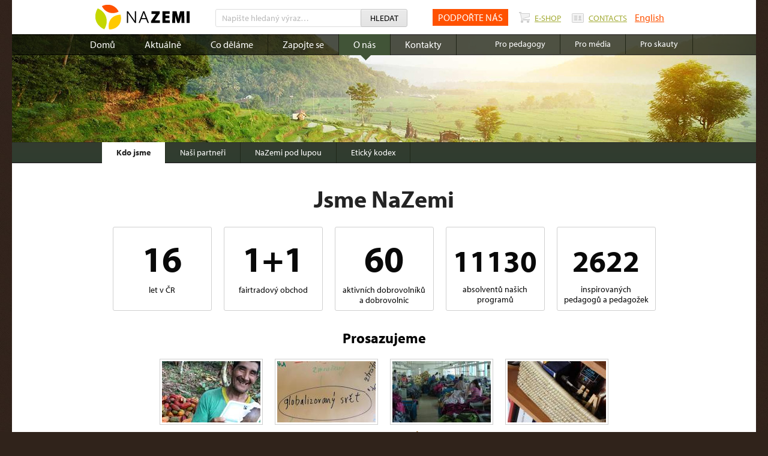

--- FILE ---
content_type: text/html; charset=utf-8
request_url: https://archiv.nazemi.cz/cs/jsme-nazemi
body_size: 7398
content:
<!doctype html>
<!--[if IE 8]>    <html class="no-js lt-ie9 responsive"> <![endif]-->
<!--[if gt IE 8]><!--> <html class="no-js responsive"> <!--<![endif]-->
<head>
	<meta charset="utf-8" />

	<meta http-equiv="Content-Type" content="text/html; charset=utf-8" />
<meta name="generator" content="Drupal 7 (http://drupal.org)" />
<link rel="canonical" href="https://archiv.nazemi.cz/cs/jsme-nazemi" />
<link rel="shortlink" href="https://archiv.nazemi.cz/cs/node/79" />
<meta http-equiv="pragma" content="no-cache" />
<meta http-equiv="cache-control" content="no-cache" />
    <title>Jsme NaZemi | NaZemi</title>
    <style type="text/css" media="all">
@import url("https://archiv.nazemi.cz/sites/all/themes/nazemi/css/magnific-popup.css?r4410i");
@import url("https://archiv.nazemi.cz/sites/all/themes/nazemi/css/app.css?r4410i");
@import url("https://archiv.nazemi.cz/sites/all/themes/nazemi/css/styles.css?r4410i");
</style>



    <meta name="author" content="NaZemi" />
	<meta name="web_author" content="Proof &amp; Reason s.r.o." />

	<meta name="viewport" content="width=device-width, initial-scale=1.0, maximum-scale=1.0" />

	<script src="https://use.typekit.net/sge4nig.js"></script>
	<script>try{Typekit.load();}catch(e){}</script>

	<!-- link rel="stylesheet" media="all" href="/sites/all/themes/nazemi/css/app.css" / -->

	<link rel="shortcut icon" href="/sites/all/themes/nazemi/img/favicon.ico" sizes="32x32" />
	<link rel="apple-touch-icon" href="/sites/all/themes/nazemi/img/apple-touch-57x57.png" />

	<script src="/sites/all/themes/nazemi/js/vendor/custom.modernizr.js"></script>

	</head>

        

<body id="" class="page">
	<div class="bodyEnvelope">
		<div class="outerBody">



<div class="pageHeader">
    <div class="inner">
		<div class="col1">
			<a href="/" class="logo" rel="home">
				<img src="/sites/all/themes/nazemi/img/logo-nazemi.png" alt="" />
			</a>
		</div>
		<div class="col2">
		       <form class="simpleSearchForm" action="/cs/jsme-nazemi" method="post" id="search-block-form" accept-charset="UTF-8"><div><div class="searchFormRow">
	<label for="simpleSearchFormInput">Vyhledávání:</label>
	<input type="search" name="search_block_form" placeholder="Napište hledaný výraz…" value="" id="simpleSearchFormInput">
	<button name="op" type="submit">Hledat</button>
	<input type="hidden" name="form_build_id" value="form-dTWKrrayN5_GC3n0Ej7Pd18JP5C2xNHgi0d75Ahm22k" />
<input type="hidden" name="form_id" value="search_block_form" />
</div>
  
</div></form>		</div>
		<div class="col3">
			<a href="https://www.darujme.cz/projekt/1205597" target="_blank" id="podporte-nas">PODPOŘTE NÁS</a>
			<a href="http://obchod.nazemi.cz/" class="rightLink" target="_blank">
				<i class="ico cart"></i>
				<span class="text">E-Shop</span>
			</a>
			<a href="/cs/contacts" class="rightLink active">
				<i class="ico contact"></i>
				<span class="text">contacts</span>
			</a>

				 
                <a class="language" href="/en/about-nazemi">English</a>
				
						</div>
		<div class="col4">
			<a href="" class="showMobileMenu">
				<span class="ico"></span>
				<span class="text">Menu</span>
			</a>
		</div>
    </div>
</div>                             




			<div class="pageNavigation">

				 
                 <div class="primaryNavigation"><ul class="inner"><li><a href="/cs">Domů</a> </li> <li><a href="/cs/aktualne/novinky">Aktuálně</a> <div class="secondaryNavigation"><ul class="inner"><li><a href="/cs/aktualne/novinky">Novinky</a> </li> <li><a href="/cs/aktualne/pro-pedagogy">Pro pedagogy</a> </li> <li><a href="/cs/aktualne/tiskove-zpravy">Tiskové zprávy</a></li></ul>  </div> </li> <li><a href="/cs/prosazujeme">Co děláme</a> </li> <li><a href="/cs/teplomer">Zapojte se</a> </li> <li><a href="/cs/jsme-nazemi" class="active active">O nás</a> <div class="secondaryNavigation"><ul class="inner"><li><a href="/cs/jsme-nazemi" class="active active">Kdo jsme</a> </li> <li><a href="/cs/podporuji-nas">Naši partneři</a> </li> <li><a href="/cs/nazemipodlupou">NaZemi pod lupou</a> </li> <li><a href="/cs/eticky-kodex-nazemi">Etický kodex</a></li></ul>  </div> </li> <li><a href="/cs/kontakty">Kontakty</a> </li> <li class="last"><a href="https://www.skautinazemi.cz">Pro skauty</a> </li> <li class="last"><a href="/cs/pro-media">Pro média</a> </li> <li class="last"><a href="/cs/vzdelavani">Pro pedagogy</a> </li> <li class="podporte-nas"><a href="/cs/konflikty">Konflikty</a></li></ul>  </div>				
				
                <div class="hpTopCrossroadSection">&nbsp;</div>
            </div>
			
			<div class="innerBody">
			    
				    <div id="block-system-main" class="block block-system">

    
  <div class="content">
    	<div class="aboutUsPage">
		<h1>Jsme NaZemi</h1>
		
		<div class="field-collection-container clearfix">   
<div class="factsSection">
	<div class="factsWrapper">
		<div class="inner">
		                    <div class="factBox">
                                    <div class="number ">16</div>
				    <div class="text">let v ČR</div>
                </div>
		                    <div class="factBox">
                                    <div class="number ">1+1</div>
				    <div class="text">fairtradový obchod</div>
                </div>
		                    <div class="factBox">
                                    <div class="number ">60</div>
				    <div class="text">aktivních dobrovolníků a dobrovolnic</div>
                </div>
		                    <div class="factBox">
                                    <div class="number smallNumber">11130</div>
				    <div class="text">absolventů našich programů</div>
                </div>
		                    <div class="factBox">
                                    <div class="number smallNumber">2622</div>
				    <div class="text">inspirovaných pedagogů a pedagožek</div>
                </div>
		    			
		</div>
	</div>
</div>
</div>
		<div class="enforceCrossroadSection">
			<h2>Prosazujeme</h3>
			<div class="articleList">
    <div class="enforceCrossroadSection">
	<div class="inner">
	    <a href="/cs/fairtrade" class="link">
	<div class="image">
		<img typeof="foaf:Image" src="https://archiv.nazemi.cz/sites/default/files/styles/164x102/public/zpravodaj_kakao_peru.jpg?itok=gDo8Ek-S" width="164" height="102" alt="" title="Fairtradový pěstitel Osvaldo Roncal Iglesias z družstva Naranjillo v Peru" />	</div>
	<div class="title">
		Fair trade	</div>
</a><a href="/cs/cojegrv" class="link">
	<div class="image">
		<img typeof="foaf:Image" src="https://archiv.nazemi.cz/sites/default/files/styles/164x102/public/podobal_2.jpg?itok=iHzzuauH" width="164" height="102" alt="" title="Rádi používáme metodu myšlenkových map" />	</div>
	<div class="title">
		Globální rozvojové vzdělávání	</div>
</a><a href="/cs/dustojne-pracovni-podminky" class="link">
	<div class="image">
		<img typeof="foaf:Image" src="https://archiv.nazemi.cz/sites/default/files/styles/164x102/public/columbia_north_face_tovarna_hengye_cina.jpg?itok=0lXfANZ7" width="164" height="102" alt="" title="Továrna firmy The North Face v Číně" />	</div>
	<div class="title">
		Důstojné pracovní podmínky	</div>
</a><a href="/cs/odpovednost" class="link">
	<div class="image">
		<img typeof="foaf:Image" src="https://archiv.nazemi.cz/sites/default/files/styles/164x102/public/_uradvsetin1.jpg?itok=tVtTb4xy" width="164" height="102" alt="" title="A takto vypadá férová úřednická polička" />	</div>
	<div class="title">
		Odpovědnost veřejných institucí	</div>
</a>   
	</div>
</div>
    </div>
		</div>

		<div class="timelineSection">
			<h2>Víme, co děláme</h2>

            <div class="field-collection-container clearfix">        



<div class="timelineBox">
	<div class="contentWrapper">
	   <div class="contentItem active">
                                    <div class="timeline_image">
              			               <img src="https://archiv.nazemi.cz/sites/default/files/styles/940x320/public/rumiste.jpg?itok=0LrjLP-V" alt="" />
              			               <div class="text_block">
              			                   <div class="text_block_in">
              			                       <div class="header">Založili jsme NaZemi</div>
                                               <div class="popis">ale v té době se ještě NaZemi nejmenovalo. Šlo o organizaci Společnost pro fair trade a rozvojové vzdělávání. V názvu jsme tenkrát sdělili vše, co chceme dělat, ale nebylo to úplně praktické.</div>     
                                               <a href="http://www.nazemi.cz/zalozeni-organizace" class="button small labelLink">Podrobnosti &gt;</a>     
              			                   </div>
              			               </div>
              			            </div>
              		            </div>       <div class="timeline_slides"><div class="timeline_slide">
                                <div class="header">Založili jsme NaZemi</div>
                                <div class="popis">ale v té době se ještě NaZemi nejmenovalo. Šlo o organizaci Společnost pro fair trade a rozvojové vzdělávání. V názvu jsme tenkrát sdělili vše, co chceme dělat, ale nebylo to úplně praktické.</div>
                                <div class="odkaz">http://www.nazemi.cz/zalozeni-organizace</div>   
                                <div class="obrazek">https://archiv.nazemi.cz/sites/default/files/styles/940x320/public/rumiste.jpg?itok=0LrjLP-V</div>    
                            </div><div class="timeline_slide">
                                <div class="header">První prodejní místo </div>
                                <div class="popis">s fairtradovými výrobky v České republice  jsme otevřeli před Vánocemi roku 2004 a dali jsme mu název NaZemi. Byl to malý koutek v ekologické poradně Veronica v Brně na Panské ulici. </div>
                                <div class="odkaz">/node/114</div>   
                                <div class="obrazek">https://archiv.nazemi.cz/sites/default/files/styles/940x320/public/p1050011.jpg?itok=5R3eM6AA</div>    
                            </div><div class="timeline_slide">
                                <div class="header">Dostali jsme první grant</div>
                                <div class="popis">- začal běžet od srpna 2006. Šlo o vzdělávací projekt Svět v nákupním košíku a začala jím naše koncepční práce v oblasti globálního rozvojového vzdělávaní. A měli jsme prvního zaměstnance!</div>
                                <div class="odkaz">/node/113</div>   
                                <div class="obrazek">https://archiv.nazemi.cz/sites/default/files/styles/940x320/public/vystava_supermarket_svet.jpg?itok=9MBPGxAm</div>    
                            </div><div class="timeline_slide">
                                <div class="header">První cestu za fairtradovými pěstiteli</div>
                                <div class="popis">jsme podnikli v roce 2007. Od té doby pravidelně jezdíme do zemí globálního Jihu, abychom se na vlastní oči přesvědčili o podmínkách na fairtradových i nefér plantážích. </div>
                                <div class="odkaz">http://www.nazemi.cz/prvni-cesta-za-fairtradovymi-pestiteli</div>   
                                <div class="obrazek">https://archiv.nazemi.cz/sites/default/files/styles/940x320/public/dsc_0150_0.jpg?itok=yBIUpyVn</div>    
                            </div><div class="timeline_slide">
                                <div class="header">Našimi prvními kampaněmi</div>
                                <div class="popis">byly projekty Ušili to na nás a Víte s čím si hrajete? První pokračuje doteď a věnuje se pracovním podmínkám v oděvním průmyslu. Začali jsme se ale taky věnovat veřejným zakázkám.</div>
                                <div class="odkaz">/node/116</div>   
                                <div class="obrazek">https://archiv.nazemi.cz/sites/default/files/styles/940x320/public/odpovednost_firem.jpg?itok=2rC3fmLx</div>    
                            </div><div class="timeline_slide">
                                <div class="header">Happening Férová snídaně</div>
                                <div class="popis">ve vašem městě jsme poprvé uspořádali v roce 2011. Od té doby se ho pravidelně druhou květnovou sobotu - na Světový den pro fair trade - účastní desítky měst v ČR.</div>
                                <div class="odkaz">/node/117</div>   
                                <div class="obrazek">https://archiv.nazemi.cz/sites/default/files/styles/940x320/public/ferova_snidane.jpg?itok=VSlH9svf</div>    
                            </div><div class="timeline_slide">
                                <div class="header">Mezinárodní konferenci</div>
                                <div class="popis">o odpovědnosti firem jsme uspořádali na podzim roku 2012. Debatovalo tu více než 100 účastníků z celého světa!</div>
                                <div class="odkaz">/node/120</div>   
                                <div class="obrazek">https://archiv.nazemi.cz/sites/default/files/styles/940x320/public/img_2530_-_kopie.jpg?itok=ec8E5uDc</div>    
                            </div><div class="timeline_slide">
                                <div class="header">Kampaň práce pro děti</div>
                                <div class="popis">byla první velká kampaň pod naší novou značkou NaZemi (dříve Společnost pro fair trade). Na této kampani jsme spolupracovali s reklamní agenturou Saatchi&amp;Saatchi. </div>
                                <div class="odkaz">/node/118</div>   
                                <div class="obrazek">https://archiv.nazemi.cz/sites/default/files/styles/940x320/public/zlobi_stouracova_hriste.jpg?itok=5nUmUFgj</div>    
                            </div><div class="timeline_slide">
                                <div class="header">Založili jsme vlastní s. r. o. </div>
                                <div class="popis">s názvem Obchod NaZemi. Jedná se o sociální podnik a toto s. r. o. provozuje obchod na Pekařské 22 v Brně i e-shop (obchod.nazemi.cz). Také dovážíme vlastní fairtradovou kávu Faircafé!</div>
                                <div class="odkaz">/node/119</div>   
                                <div class="obrazek">https://archiv.nazemi.cz/sites/default/files/styles/940x320/public/fair_cafe2.jpg?itok=aUc0xy4j</div>    
                            </div><div class="timeline_slide">
                                <div class="header">Vstoupili jsme do Clean Clothes Campaign</div>
                                <div class="popis">a založili českou pobočku Clean Clothes Česká republika. Spotřebitelé tak získali větší šanci, že jejich hlas oděvní firmy vyslyší. </div>
                                <div class="odkaz">/node/485</div>   
                                <div class="obrazek">https://archiv.nazemi.cz/sites/default/files/styles/940x320/public/cleanclothes_vstup_web_dlouhy.jpg?itok=S0InJWhl</div>    
                            </div><div class="timeline_slide">
                                <div class="header">Podporujeme globální vzdělávání skautů</div>
                                <div class="popis">Společně s Junákem - českým skautem usilujeme o to, aby skauti a skautky vnímali svět celistvě a v souvislostech a aby díky tomu dokázali domýšlet dopady svého jednání. Děje se tak v rámci našeho společného projektu Skauti na Zemi.</div>
                                <div class="odkaz">/skauti</div>   
                                <div class="obrazek">https://archiv.nazemi.cz/sites/default/files/styles/940x320/public/default_images/940x320.png?itok=MpHuD1kU</div>    
                            </div><div class="timeline_slide">
                                <div class="header">Poznej svoje boty</div>
                                <div class="popis">Přesně 70 parků jsme již druhým rokem na týden proměnili v galerii pod širým nebem. Na 15 plakátech s fotografiemi se kolemjdoucí měli možnost dozvědět, co vše se skrývá za zpracováním kůže pro náš trh či za výrobou bot.</div>
                                <div class="odkaz">/vystava-na-stromech</div>   
                                <div class="obrazek">https://archiv.nazemi.cz/sites/default/files/styles/940x320/public/kozeluzna_banglades_fotogmbakash_web_1.jpg?itok=Isw_5HDZ</div>    
                            </div></div>	
	</div>
	
	<div class="timelineWrapper">
		<div class="timelineRow row1">
		   <a class="timelineLink active" rel="0">
                    							<div class="year">2003</div>
                    							<div class="title">Založení NaZemi</div>
                    						</a> <a class="timelineLink" rel="2">
                    							<div class="year">2006</div>
                    							<div class="title">První zaměstnanec</div>
                    						</a> <a class="timelineLink" rel="4">
                    							<div class="year">2009</div>
                    							<div class="title">První velké kampaně</div>
                    						</a> <a class="timelineLink" rel="6">
                    							<div class="year">2012</div>
                    							<div class="title">Pořádáme konferenci</div>
                    						</a> <a class="timelineLink" rel="8">
                    							<div class="year">2013</div>
                    							<div class="title">Založili jsme s.r.o.</div>
                    						</a> <a class="timelineLink" rel="10">
                    							<div class="year">2015</div>
                    							<div class="title">Inspirujeme skauty</div>
                    						</a>		</div>
		<div class="timelineSeparator"></div>
		<div class="timelineRow row2">
		   <a class="timelineLink" rel="1">
                							<div class="year">2004</div>
                							<div class="title">Prodáváme fair trade</div>
                						</a> <a class="timelineLink" rel="3">
                							<div class="year">2007</div>
                							<div class="title">Cestujeme</div>
                						</a> <a class="timelineLink" rel="5">
                							<div class="year">2011</div>
                							<div class="title">Férová snídaně!</div>
                						</a> <a class="timelineLink" rel="7">
                							<div class="year">2012</div>
                							<div class="title">Práce pro děti</div>
                						</a> <a class="timelineLink" rel="9">
                							<div class="year">2014</div>
                							<div class="title">Vstup do CCC</div>
                						</a> <a class="timelineLink" rel="11">
                							<div class="year">2016</div>
                							<div class="title">Výstava na stromech</div>
                						</a>		</div>
	</div>
</div></div></div>

		<div class="annualReport">
			<h2>Dokumentují to výroční zprávy</h2>

			<div class="articleList">
    <div class="yearLinkWrapper">
	<a href="https://archiv.nazemi.cz/sites/default/files/nazemi-vyrocka-2020.pdf" class="yearLink"><span> 2020</span></a><a href="https://archiv.nazemi.cz/sites/default/files/nazemi_vyrocni_zprava_2019.pdf" class="yearLink"><span> 2019</span></a><a href="https://archiv.nazemi.cz/sites/default/files/nazemi_vyrocni_zprava_2018.pdf" class="yearLink"><span> 2018</span></a><a href="https://archiv.nazemi.cz/sites/default/files/nazemi_vyrocni_zprava_2017.pdf" class="yearLink"><span> 2017</span></a><a href="https://archiv.nazemi.cz/sites/default/files/nazemi_vyrocka_2016.pdf" class="yearLink"><span> 2016</span></a><a href="https://archiv.nazemi.cz/sites/default/files/nazemi_vyrocka_2015.pdf" class="yearLink"><span> 2015</span></a><a href="https://archiv.nazemi.cz/sites/default/files/nazemi_vyrocni_zprava_2014.pdf" class="yearLink"><span> 2014</span></a>	<a href="dokumenty/vyrocni-zpravy" class="yearLink last"><span>Starší</span></a>
</div>
    </div>
		</div>

		<div class="bottomSection">
			<h2>Takže nás sledujte</h2>
            			<div class="inner">
				<div class="col1">
					<div class="newsletterBox">
	<div class="col1">
		<div class="heading">NEWSLETTER NaZemi</div>
		<!--  TODO  užší řez písma  -->

		<ul>
			<li>Novinky 1× měsíčně</li>
			<li>Pozvánky na akce</li>
			<li>Zajímavosti, fotografie a videa</li>
			<li>Jen pro aktivní a všímavé</li>
			<li>Nepropásněte novinky</li>
		</ul>
	</div>
	<div class="col2">
		<form action="https://nazemi.us2.list-manage.com/subscribe/post?u=71110e4813cf22fff9d7fcb5c&amp;id=e60a2f820a" method="post" id="mc-embedded-subscribe-form" name="newsletterForm" class="newsletterForm validate" target="_blank" novalidate>
			<div class="formRow">
				<label for="emailField">Email</label>
         <input type="email" value="" name="EMAIL" class="email" id="mce-EMAIL" placeholder="Váš E-mail @" required>
         <div style="position: absolute; left: -5000px;"><input type="text" name="b_71110e4813cf22fff9d7fcb5c_e60a2f820a" value=""></div>
			</div>
			<div class="submitRow">
				<button type="submit" name="subscribe"><i class="icoEnvelope"></i>Chci newsletter!</button>
				<!--  TODO  hover  -->
			</div>
		</form>
	</div>
</div> 
				</div>
				<div class="col2">
					<div class="fbLikeBox">
	<div class="fb-like-box" data-href="http://www.facebook.com/nazemicz" data-width="300" data-height="320" data-show-faces="true" data-stream="false" data-show-border="false" data-header="false"></div>
</div>				</div>
			</div>
		</div>
	</div>  </div>
</div>
			</div>

			
    <div id="block-views-paticka-block" class="block block-views">

    
  <div class="content">
    
        
    
<div class="pageBottomSection" style="background-image: url('https://archiv.nazemi.cz/sites/default/files/styles/1240x246/public/paticka/pagebottomsection.jpg?itok=4LZ3lzwq'); ">
        
	<div class="inner">
		<a href="http://obchod.nazemi.cz/" class="decoratedBox">
			<div class="inner">
				<h4 class="title">Nakupujte férově, nakupujte v NaZemi! </h4>

				<div class="text">Nákupem v našem fairtradovém obchodě pomáháte financovat naši činnost. Nabízíme vlastní řadu fairtradové kávy Fair Café, čaje Fair Tea a výborné fairtradové čokolády.</div>
			</div>
		</a>
	</div>
</div>    </div>
</div>

                        


<div class="pageFooter">
	<div class="inner">
		<div class="colLeft">
			<div class="col1">
				<a href="/kontakty" class="footerLink">Kontakty</a>
				<a href="/cs/sitemap" class="footerLink">Mapa stránek</a>
				<a href="/cs/ochrana-osobnich-udaju" class="footerLink">Ochrana osobních údajů</a>
			</div>
			<div class="col2">
				<a href="/cs/dokumenty/nazemi" class="footerLink">Materiály ke stažení</a>
				<a href="/cs/teplomer" class="footerLink">Zapojte se</a>
				<a target="_blank" href="https://www.darujme.cz/projekt/1205597" class="footerLink podporte-nas">Podpořte nás</a>
			</div>
			<div class="col3">
				<table class="footerContactTable reset">
					<tr>
						<th class="key">Telefon</th>
						<td class="value"><b>+420 530 345 498</b></td>
					</tr>
					<tr>
						<th class="key">E-mail</th>
						<td class="value"><a target="_blank" href="mailto:info&#64;nazemi.cz">info&#64;nazemi.cz</a></td>
					</tr>
				</table>
			</div>
		</div>
		<div class="col4"><a target="_blank" href="https://www.darujme.cz/projekt/1205597" class="footerLink podporte-nas">Podpořte nás</a></div>
		<div class="colRight">
			<a target="_blank" href="http://www.youtube.com/nazemicz" class="socialMediaLink youtubeLink">
				<img src="/sites/all/themes/nazemi/img/socialmedia/youtube.png" alt="" />
			</a>
			<a target="_blank" href="https://twitter.com/NaZemicz" class="socialMediaLink twitterLink">
				<img src="/sites/all/themes/nazemi/img/socialmedia/twitter.png" alt="" />
			</a>
			<a target="_blank" href="https://www.facebook.com/nazemicz" class="socialMediaLink facebookLink">
				<img src="/sites/all/themes/nazemi/img/socialmedia/facebook.png" alt="" />
			</a>
		</div>
	</div>
</div>

		</div>
                <div class="pageFooter2">
                  <div class="inner">
                    <div class="outerLinks">
                      <div class="crPomaha">
                        <img src="/sites/all/themes/nazemi/img/logo-crPomaha.png" alt="ČR pomáhá" />
                      </div>
                    </div>
                  </div>
                </div>
	</div>
</body>
    
    <script type="text/javascript" src="//code.jquery.com/jquery-1.10.2.min.js"></script>
<script type="text/javascript">
<!--//--><![CDATA[//><!--
window.jQuery || document.write("<script src='/sites/all/modules/jquery_update/replace/jquery/1.10/jquery.min.js'>\x3C/script>")
//--><!]]>
</script>
<script type="text/javascript" src="https://archiv.nazemi.cz/misc/jquery-extend-3.4.0.js?v=1.10.2"></script>
<script type="text/javascript" src="https://archiv.nazemi.cz/misc/jquery-html-prefilter-3.5.0-backport.js?v=1.10.2"></script>
<script type="text/javascript" src="https://archiv.nazemi.cz/misc/jquery.once.js?v=1.2"></script>
<script type="text/javascript" src="https://archiv.nazemi.cz/misc/drupal.js?r4410i"></script>
<script type="text/javascript" src="https://archiv.nazemi.cz/sites/all/libraries/jquery/jquery-1.9.1.min.js?r4410i"></script>
<script type="text/javascript" src="https://archiv.nazemi.cz/sites/all/modules/jqmulti/js/switch.js?r4410i"></script>
<script type="text/javascript" src="https://archiv.nazemi.cz/sites/default/files/languages/cs_5YxZKH89Vs5P4d3ZD8xCcFu5P7fYQpe8pmnLFXv8yPc.js?r4410i"></script>
<script type="text/javascript" src="https://archiv.nazemi.cz/sites/all/libraries/colorbox/jquery.colorbox-min.js?r4410i"></script>
<script type="text/javascript" src="https://archiv.nazemi.cz/sites/all/modules/colorbox/js/colorbox.js?r4410i"></script>
<script type="text/javascript" src="https://archiv.nazemi.cz/sites/all/modules/colorbox/styles/default/colorbox_style.js?r4410i"></script>
<script type="text/javascript" src="https://archiv.nazemi.cz/sites/all/modules/colorbox/js/colorbox_load.js?r4410i"></script>
<script type="text/javascript" src="https://archiv.nazemi.cz/sites/all/modules/colorbox/js/colorbox_inline.js?r4410i"></script>
<script type="text/javascript" src="https://archiv.nazemi.cz/sites/all/themes/nazemi/js/vendor/jquery.js?r4410i"></script>
<script type="text/javascript" src="https://archiv.nazemi.cz/sites/all/themes/nazemi/js/vendor/gmaps.js?r4410i"></script>
<script type="text/javascript" src="https://archiv.nazemi.cz/sites/all/themes/nazemi/js/libs/jquery.cookie.js?r4410i"></script>
<script type="text/javascript" src="https://archiv.nazemi.cz/sites/all/themes/nazemi/js/libs/jquery.fancybox.pack.js?r4410i"></script>
<script type="text/javascript" src="https://archiv.nazemi.cz/sites/all/themes/nazemi/js/libs/jquery.bxslider.min.js?r4410i"></script>
<script type="text/javascript" src="https://archiv.nazemi.cz/sites/all/themes/nazemi/js/libs/gmaps.init.js?r4410i"></script>
<script type="text/javascript" src="https://archiv.nazemi.cz/sites/all/themes/nazemi/js/libs/oms.min.js?r4410i"></script>
<script type="text/javascript" src="https://archiv.nazemi.cz/sites/all/themes/nazemi/js/script.js?r4410i"></script>
<script type="text/javascript" src="https://archiv.nazemi.cz/sites/all/themes/nazemi/js/vystavy-google-map.js?r4410i"></script>
<script type="text/javascript">
<!--//--><![CDATA[//><!--
jQuery.extend(Drupal.settings, {"basePath":"\/","pathPrefix":"cs\/","ajaxPageState":{"theme":"nazemi","theme_token":"TJwdA1qgjUuTBKL9IHv3R0zPyl0CUobN6uXCCfgN1ok","js":{"\/\/code.jquery.com\/jquery-1.10.2.min.js":1,"0":1,"misc\/jquery-extend-3.4.0.js":1,"misc\/jquery-html-prefilter-3.5.0-backport.js":1,"misc\/jquery.once.js":1,"misc\/drupal.js":1,"sites\/all\/libraries\/jquery\/jquery-1.9.1.min.js":1,"sites\/all\/modules\/jqmulti\/js\/switch.js":1,"public:\/\/languages\/cs_5YxZKH89Vs5P4d3ZD8xCcFu5P7fYQpe8pmnLFXv8yPc.js":1,"sites\/all\/libraries\/colorbox\/jquery.colorbox-min.js":1,"sites\/all\/modules\/colorbox\/js\/colorbox.js":1,"sites\/all\/modules\/colorbox\/styles\/default\/colorbox_style.js":1,"sites\/all\/modules\/colorbox\/js\/colorbox_load.js":1,"sites\/all\/modules\/colorbox\/js\/colorbox_inline.js":1,"sites\/all\/themes\/nazemi\/js\/vendor\/jquery.js":1,"sites\/all\/themes\/nazemi\/js\/vendor\/gmaps.js":1,"sites\/all\/themes\/nazemi\/js\/libs\/jquery.cookie.js":1,"sites\/all\/themes\/nazemi\/js\/libs\/jquery.fancybox.pack.js":1,"sites\/all\/themes\/nazemi\/js\/libs\/jquery.bxslider.min.js":1,"sites\/all\/themes\/nazemi\/js\/libs\/gmaps.init.js":1,"sites\/all\/themes\/nazemi\/js\/libs\/oms.min.js":1,"sites\/all\/themes\/nazemi\/js\/script.js":1,"sites\/all\/themes\/nazemi\/js\/vystavy-google-map.js":1},"css":{"sites\/all\/themes\/nazemi\/css\/magnific-popup.css":1,"sites\/all\/themes\/nazemi\/css\/app.css":1,"sites\/all\/themes\/nazemi\/css\/styles.css":1,"sites\/all\/themes\/nazemi\/css\/print.css":1}},"colorbox":{"opacity":"0.85","current":"{current} of {total}","previous":"\u00ab Prev","next":"Next \u00bb","close":"Close","maxWidth":"98%","maxHeight":"98%","fixed":true,"mobiledetect":true,"mobiledevicewidth":"480px"},"urlIsAjaxTrusted":{"\/cs\/jsme-nazemi":true}});
//--><!]]>
</script>

	</body>

</html>





--- FILE ---
content_type: text/css
request_url: https://archiv.nazemi.cz/sites/all/themes/nazemi/css/app.css?r4410i
body_size: 27731
content:
.fontMyriad { font-family: "myriad-pro",sans-serif }
.myriadConsended { font-family: "myriad-pro-condensed",sans-serif } /* normalize.css 2012-07-07T09:50 UTC - http://github.com/necolas/normalize.css */
article, aside, details, figcaption, figure, footer, header, hgroup, nav, section, summary { display: block }
audio, canvas, video { display: inline-block;*display:inline;*zoom:1 }
audio:not([controls]) { display: none;height:0 }
[hidden] { display: none }
html { font-size: 100%;-webkit-text-size-adjust:100%;-ms-text-size-adjust:100% }
html, button, input, select, textarea { font-family: sans-serif }
body { margin: 0 }
a:focus { outline: thin dotted }
a:active, a:hover { outline: 0 }
h1 { font-size: 2em;margin:0.67em 0 }
h2 { font-size: 1.5em;margin:0.83em 0 }
h3 { font-size: 1.17em;margin:1em 0 }
h4 { font-size: 1em;margin:1.33em 0 }
h5 { font-size: 0.83em;margin:1.67em 0 }
h6 { font-size: 0.75em;margin:2.33em 0 }
abbr[title] { border-bottom: 1px dotted }
b, strong { font-weight: bold }
blockquote { margin: 1em 40px }
dfn { font-style: italic }
mark { background: #ff0;color:#000 }
p, pre { margin: 1em 0 }
code, kbd, pre, samp { font-family: monospace, serif;_font-family:'courier new', monospace;font-size:1em }
pre { white-space: pre;white-space:pre-wrap;word-wrap:break-word }
q { quotes: none }
q:before, q:after { content: '';content:none }
small { font-size: 75% }
sub, sup { font-size: 75%;line-height:0;position:relative;vertical-align:baseline }
sup { top: -0.5em }
sub { bottom: -0.25em }
dl, menu, ol, ul { margin: 1em 0 }
dd { margin: 0 0 0 40px }
menu, ol, ul { padding: 0 0 0 40px }
nav ul, nav ol { list-style: none;list-style-image:none }
img { border: 0;-ms-interpolation-mode:bicubic }
svg:not(:root) { overflow: hidden }
figure { margin: 0 }
form { margin: 0 }
fieldset { border: 1px solid #c0c0c0;margin:0 2px;padding:0.35em 0.625em 0.75em }
legend { border: 0;padding:0;white-space:normal;*margin-left:-7px }
button, input, select, textarea { font-size: 100%;margin:0;vertical-align:baseline;*vertical-align:middle }
button, input { line-height: normal }
button, html input[type="button"], input[type="reset"], input[type="submit"] { -webkit-appearance: button;cursor:pointer;*overflow:visible }
button[disabled], input[disabled] { cursor: default }
input[type="checkbox"], input[type="radio"] { box-sizing: border-box;padding:0;*height:13px;*width:13px }
input[type="search"] { -webkit-appearance: textfield;-moz-box-sizing:content-box;-webkit-box-sizing:content-box;box-sizing:content-box }
input[type="search"]::-webkit-search-cancel-button, input[type="search"]::-webkit-search-decoration { -webkit-appearance: none }
button::-moz-focus-inner, input::-moz-focus-inner { border: 0;padding:0 }
textarea { overflow: auto;vertical-align:top }
table { border-collapse: collapse;border-spacing:0 }
*, *:before, *:after { -moz-box-sizing: border-box;-webkit-box-sizing:border-box;box-sizing:border-box }
html, body { font-size: 100% }
body { background: #fff;color:#090909;padding:0;margin:0;font-family:"myriad-pro",sans-serif;font-weight:normal;font-style:normal;line-height:1;position:relative;cursor:default }
a:hover { cursor: pointer }
a:focus { outline: none }
img, object, embed { max-width: 100%;height:auto }
object, embed { height: 100% }
img { -ms-interpolation-mode: bicubic }
#map_canvas img, #map_canvas embed, #map_canvas object, .map_canvas img, .map_canvas embed, .map_canvas object { max-width: none !important }
.left { float: left !important }
.right { float: right !important }
.text-left { text-align: left !important }
.text-right { text-align: right !important }
.text-center { text-align: center !important }
.text-justify { text-align: justify !important }
.hide { display: none }
.antialiased { -webkit-font-smoothing: antialiased }
img { display: inline-block;vertical-align:middle }
textarea { height: auto;min-height:50px }
select { width: 100% }
button, .button, form input[type="submit"], form button { border-style: solid;border-width:1px;cursor:pointer;font-family:inherit;font-weight:normal;line-height:1;margin:0 0 1.25em;position:relative;text-decoration:none;text-align:center;display:inline-block;padding-top:0.75em;padding-right:1.5em;padding-bottom:0.8125em;padding-left:1.5em;font-size:1em;background-color:#e9e9e9;border-color:#d0d0d0;color:#333 }
button:hover, button:focus, .button:hover, form input[type="submit"]:hover, form button:hover, .button:focus, form input[type="submit"]:focus, form button:focus { background-color: #d0d0d0 }
button:hover, button:focus, .button:hover, form input[type="submit"]:hover, form button:hover, .button:focus, form input[type="submit"]:focus, form button:focus { color: #333 }
button.secondary, .button.secondary, form input.secondary[type="submit"], form button.secondary { background-color: #e9e9e9;border-color:#d0d0d0;color:#333 }
button.secondary:hover, button.secondary:focus, .button.secondary:hover, form input.secondary[type="submit"]:hover, form button.secondary:hover, .button.secondary:focus, form input.secondary[type="submit"]:focus, form button.secondary:focus { background-color: #d0d0d0 }
button.secondary:hover, button.secondary:focus, .button.secondary:hover, form input.secondary[type="submit"]:hover, form button.secondary:hover, .button.secondary:focus, form input.secondary[type="submit"]:focus, form button.secondary:focus { color: #333 }
button.success, .button.success, form input.success[type="submit"], form button.success { background-color: #5da423;border-color:#457a1a;color:#000 }
button.success:hover, button.success:focus, .button.success:hover, form input.success[type="submit"]:hover, form button.success:hover, .button.success:focus, form input.success[type="submit"]:focus, form button.success:focus { background-color: #457a1a }
button.success:hover, button.success:focus, .button.success:hover, form input.success[type="submit"]:hover, form button.success:hover, .button.success:focus, form input.success[type="submit"]:focus, form button.success:focus { color: #000 }
button.alert, .button.alert, form input.alert[type="submit"], form button.alert { background-color: #c60f13;border-color:#970b0e;color:#000 }
button.alert:hover, button.alert:focus, .button.alert:hover, form input.alert[type="submit"]:hover, form button.alert:hover, .button.alert:focus, form input.alert[type="submit"]:focus, form button.alert:focus { background-color: #970b0e }
button.alert:hover, button.alert:focus, .button.alert:hover, form input.alert[type="submit"]:hover, form button.alert:hover, .button.alert:focus, form input.alert[type="submit"]:focus, form button.alert:focus { color: #000 }
button.large, .button.large, form input.large[type="submit"], form button.large { padding-top: 1em;padding-right:2em;padding-bottom:1.0625em;padding-left:2em;font-size:1.25em }
button.small, .button.small, form input.small[type="submit"], form button.small { padding-top: 0.46875em;padding-right:0.9375em;padding-bottom:0.53125em;padding-left:0.9375em;font-size:0.8125em }
button.tiny, .button.tiny, form input.tiny[type="submit"], form button.tiny { padding-top: 0.25em;padding-right:0.5em;padding-bottom:0.3125em;padding-left:0.5em;font-size:0.6875em }
button.expand, .button.expand, form input.expand[type="submit"], form button.expand { padding-right: 0px;padding-left:0px;width:100% }
button.left-align, .button.left-align, form input.left-align[type="submit"], form button.left-align { text-align: left;text-indent:0.75em }
button.right-align, .button.right-align, form input.right-align[type="submit"], form button.right-align { text-align: right;padding-right:0.75em }
button.disabled, button[disabled], .button.disabled, form input.disabled[type="submit"], form button.disabled, .button[disabled], form input[disabled][type="submit"], form button[disabled] { background-color: #e9e9e9;border-color:#d0d0d0;color:#333;cursor:default;opacity:0.6;-webkit-box-shadow:none;box-shadow:none }
button.disabled:hover, button.disabled:focus, button[disabled]:hover, button[disabled]:focus, .button.disabled:hover, form input.disabled[type="submit"]:hover, form button.disabled:hover, .button.disabled:focus, form input.disabled[type="submit"]:focus, form button.disabled:focus, .button[disabled]:hover, form input[disabled][type="submit"]:hover, form button[disabled]:hover, .button[disabled]:focus, form input[disabled][type="submit"]:focus, form button[disabled]:focus { background-color: #d0d0d0 }
button.disabled:hover, button.disabled:focus, button[disabled]:hover, button[disabled]:focus, .button.disabled:hover, form input.disabled[type="submit"]:hover, form button.disabled:hover, .button.disabled:focus, form input.disabled[type="submit"]:focus, form button.disabled:focus, .button[disabled]:hover, form input[disabled][type="submit"]:hover, form button[disabled]:hover, .button[disabled]:focus, form input[disabled][type="submit"]:focus, form button[disabled]:focus { color: #333 }
button.disabled:hover, button.disabled:focus, button[disabled]:hover, button[disabled]:focus, .button.disabled:hover, form input.disabled[type="submit"]:hover, form button.disabled:hover, .button.disabled:focus, form input.disabled[type="submit"]:focus, form button.disabled:focus, .button[disabled]:hover, form input[disabled][type="submit"]:hover, form button[disabled]:hover, .button[disabled]:focus, form input[disabled][type="submit"]:focus, form button[disabled]:focus { background-color: #e9e9e9 }
button.disabled.secondary, button[disabled].secondary, .button.disabled.secondary, form input.disabled.secondary[type="submit"], form button.disabled.secondary, .button[disabled].secondary, form input[disabled].secondary[type="submit"], form button[disabled].secondary { background-color: #e9e9e9;border-color:#d0d0d0;color:#333;cursor:default;opacity:0.6;-webkit-box-shadow:none;box-shadow:none }
button.disabled.secondary:hover, button.disabled.secondary:focus, button[disabled].secondary:hover, button[disabled].secondary:focus, .button.disabled.secondary:hover, form input.disabled.secondary[type="submit"]:hover, form button.disabled.secondary:hover, .button.disabled.secondary:focus, form input.disabled.secondary[type="submit"]:focus, form button.disabled.secondary:focus, .button[disabled].secondary:hover, form input[disabled].secondary[type="submit"]:hover, form button[disabled].secondary:hover, .button[disabled].secondary:focus, form input[disabled].secondary[type="submit"]:focus, form button[disabled].secondary:focus { background-color: #d0d0d0 }
button.disabled.secondary:hover, button.disabled.secondary:focus, button[disabled].secondary:hover, button[disabled].secondary:focus, .button.disabled.secondary:hover, form input.disabled.secondary[type="submit"]:hover, form button.disabled.secondary:hover, .button.disabled.secondary:focus, form input.disabled.secondary[type="submit"]:focus, form button.disabled.secondary:focus, .button[disabled].secondary:hover, form input[disabled].secondary[type="submit"]:hover, form button[disabled].secondary:hover, .button[disabled].secondary:focus, form input[disabled].secondary[type="submit"]:focus, form button[disabled].secondary:focus { color: #333 }
button.disabled.secondary:hover, button.disabled.secondary:focus, button[disabled].secondary:hover, button[disabled].secondary:focus, .button.disabled.secondary:hover, form input.disabled.secondary[type="submit"]:hover, form button.disabled.secondary:hover, .button.disabled.secondary:focus, form input.disabled.secondary[type="submit"]:focus, form button.disabled.secondary:focus, .button[disabled].secondary:hover, form input[disabled].secondary[type="submit"]:hover, form button[disabled].secondary:hover, .button[disabled].secondary:focus, form input[disabled].secondary[type="submit"]:focus, form button[disabled].secondary:focus { background-color: #e9e9e9 }
button.disabled.success, button[disabled].success, .button.disabled.success, form input.disabled.success[type="submit"], form button.disabled.success, .button[disabled].success, form input[disabled].success[type="submit"], form button[disabled].success { background-color: #5da423;border-color:#457a1a;color:#000;cursor:default;opacity:0.6;-webkit-box-shadow:none;box-shadow:none }
button.disabled.success:hover, button.disabled.success:focus, button[disabled].success:hover, button[disabled].success:focus, .button.disabled.success:hover, form input.disabled.success[type="submit"]:hover, form button.disabled.success:hover, .button.disabled.success:focus, form input.disabled.success[type="submit"]:focus, form button.disabled.success:focus, .button[disabled].success:hover, form input[disabled].success[type="submit"]:hover, form button[disabled].success:hover, .button[disabled].success:focus, form input[disabled].success[type="submit"]:focus, form button[disabled].success:focus { background-color: #457a1a }
button.disabled.success:hover, button.disabled.success:focus, button[disabled].success:hover, button[disabled].success:focus, .button.disabled.success:hover, form input.disabled.success[type="submit"]:hover, form button.disabled.success:hover, .button.disabled.success:focus, form input.disabled.success[type="submit"]:focus, form button.disabled.success:focus, .button[disabled].success:hover, form input[disabled].success[type="submit"]:hover, form button[disabled].success:hover, .button[disabled].success:focus, form input[disabled].success[type="submit"]:focus, form button[disabled].success:focus { color: #000 }
button.disabled.success:hover, button.disabled.success:focus, button[disabled].success:hover, button[disabled].success:focus, .button.disabled.success:hover, form input.disabled.success[type="submit"]:hover, form button.disabled.success:hover, .button.disabled.success:focus, form input.disabled.success[type="submit"]:focus, form button.disabled.success:focus, .button[disabled].success:hover, form input[disabled].success[type="submit"]:hover, form button[disabled].success:hover, .button[disabled].success:focus, form input[disabled].success[type="submit"]:focus, form button[disabled].success:focus { background-color: #5da423 }
button.disabled.alert, button[disabled].alert, .button.disabled.alert, form input.disabled.alert[type="submit"], form button.disabled.alert, .button[disabled].alert, form input[disabled].alert[type="submit"], form button[disabled].alert { background-color: #c60f13;border-color:#970b0e;color:#000;cursor:default;opacity:0.6;-webkit-box-shadow:none;box-shadow:none }
button.disabled.alert:hover, button.disabled.alert:focus, button[disabled].alert:hover, button[disabled].alert:focus, .button.disabled.alert:hover, form input.disabled.alert[type="submit"]:hover, form button.disabled.alert:hover, .button.disabled.alert:focus, form input.disabled.alert[type="submit"]:focus, form button.disabled.alert:focus, .button[disabled].alert:hover, form input[disabled].alert[type="submit"]:hover, form button[disabled].alert:hover, .button[disabled].alert:focus, form input[disabled].alert[type="submit"]:focus, form button[disabled].alert:focus { background-color: #970b0e }
button.disabled.alert:hover, button.disabled.alert:focus, button[disabled].alert:hover, button[disabled].alert:focus, .button.disabled.alert:hover, form input.disabled.alert[type="submit"]:hover, form button.disabled.alert:hover, .button.disabled.alert:focus, form input.disabled.alert[type="submit"]:focus, form button.disabled.alert:focus, .button[disabled].alert:hover, form input[disabled].alert[type="submit"]:hover, form button[disabled].alert:hover, .button[disabled].alert:focus, form input[disabled].alert[type="submit"]:focus, form button[disabled].alert:focus { color: #000 }
button.disabled.alert:hover, button.disabled.alert:focus, button[disabled].alert:hover, button[disabled].alert:focus, .button.disabled.alert:hover, form input.disabled.alert[type="submit"]:hover, form button.disabled.alert:hover, .button.disabled.alert:focus, form input.disabled.alert[type="submit"]:focus, form button.disabled.alert:focus, .button[disabled].alert:hover, form input[disabled].alert[type="submit"]:hover, form button[disabled].alert:hover, .button[disabled].alert:focus, form input[disabled].alert[type="submit"]:focus, form button[disabled].alert:focus { background-color: #c60f13 }
button, .button, form input[type="submit"], form button { padding-top: 0.8125em;padding-bottom:0.75em;-webkit-appearance:none }
button.tiny, .button.tiny, form input.tiny[type="submit"], form button.tiny { padding-top: 0.3125em;padding-bottom:0.25em;-webkit-appearance:none }
button.small, .button.small, form input.small[type="submit"], form button.small { padding-top: 0.53125em;padding-bottom:0.46875em;-webkit-appearance:none }
button.large, .button.large, form input.large[type="submit"], form button.large { padding-top: 1.03125em;padding-bottom:1.03125em;-webkit-appearance:none }
@media only screen { 
    button, .button, form input[type="submit"], form button {
        -webkit-box-shadow: 0 1px 0 rgba(255,255,255,0.5) inset;
        box-shadow: 0 1px 0 rgba(255,255,255,0.5) inset;
        -webkit-transition: background-color 300ms ease-out;
        -moz-transition: background-color 300ms ease-out;
        transition: background-color 300ms ease-out;
    }
    button:active, .button:active, form input[type="submit"]:active, form button:active {
        -webkit-box-shadow: 0 1px 0 rgba(0,0,0,0.2) inset;
        box-shadow: 0 1px 0 rgba(0,0,0,0.2) inset;
    }
    button.radius, .button.radius, form input.radius[type="submit"], form button.radius {
        -webkit-border-radius: 2px;
        border-radius: 2px;
    }
    button.round, .button.round, form input.round[type="submit"], form button.round {
        -webkit-border-radius: 1000px;
        border-radius: 1000px;
    }
}
@media only screen and (min-width: 768px) { 
    button, .button, form input[type="submit"], form button { display: inline-block }
}
form { margin: 0 0 1em }
form .row .row { margin: 0 -0.5em }
form .row .row .column, form .row .row .columns { padding: 0 0.5em }
form .row .row.collapse { margin: 0 }
form .row .row.collapse .column, form .row .row.collapse .columns { padding: 0 }
form .row input.column, form .row input.columns, form .row textarea.column, form .row textarea.columns { padding-left: 0.5em }
label { font-size: 0.875em;color:#4d4d4d;cursor:pointer;display:block;font-weight:500;margin-bottom:0.1875em }
label.right { float: none;text-align:right }
label.inline { margin: 0 0 1em 0;padding:0.625em 0 }
label small { text-transform: capitalize;color:#666 }
.prefix, .postfix { display: block;position:relative;z-index:2;text-align:center;width:100%;padding-top:0;padding-bottom:0;border-style:solid;border-width:1px;overflow:hidden;font-size:0.875em;height:2.3125em;line-height:2.3125em }
.postfix.button, form input.postfix[type="submit"], form button.postfix { padding-left: 0;padding-right:0;padding-top:0;padding-bottom:0;text-align:center;line-height:2.125em }
.prefix.button, form input.prefix[type="submit"], form button.prefix { padding-left: 0;padding-right:0;padding-top:0;padding-bottom:0;text-align:center;line-height:2.125em }
.prefix.button.radius, form input.prefix.radius[type="submit"], form button.prefix.radius { -webkit-border-radius: 0;border-radius:0;-moz-border-radius-bottomleft:2px;-moz-border-radius-topleft:2px;-webkit-border-bottom-left-radius:2px;-webkit-border-top-left-radius:2px;border-bottom-left-radius:2px;border-top-left-radius:2px }
.postfix.button.radius, form input.postfix.radius[type="submit"], form button.postfix.radius { -webkit-border-radius: 0;border-radius:0;-moz-border-radius-topright:2px;-moz-border-radius-bottomright:2px;-webkit-border-top-right-radius:2px;-webkit-border-bottom-right-radius:2px;border-top-right-radius:2px;border-bottom-right-radius:2px }
.prefix.button.round, form input.prefix.round[type="submit"], form button.prefix.round { -webkit-border-radius: 0;border-radius:0;-moz-border-radius-bottomleft:1000px;-moz-border-radius-topleft:1000px;-webkit-border-bottom-left-radius:1000px;-webkit-border-top-left-radius:1000px;border-bottom-left-radius:1000px;border-top-left-radius:1000px }
.postfix.button.round, form input.postfix.round[type="submit"], form button.postfix.round { -webkit-border-radius: 0;border-radius:0;-moz-border-radius-topright:1000px;-moz-border-radius-bottomright:1000px;-webkit-border-top-right-radius:1000px;-webkit-border-bottom-right-radius:1000px;border-top-right-radius:1000px;border-bottom-right-radius:1000px }
span.prefix, label.prefix { background: #f2f2f2;border-color:#d9d9d9;border-right:none;color:#333 }
span.prefix.radius, label.prefix.radius { -webkit-border-radius: 0;border-radius:0;-moz-border-radius-bottomleft:0;-moz-border-radius-topleft:0;-webkit-border-bottom-left-radius:0;-webkit-border-top-left-radius:0;border-bottom-left-radius:0;border-top-left-radius:0 }
span.postfix, label.postfix { background: #f2f2f2;border-color:#ccc;border-left:none;color:#333 }
span.postfix.radius, label.postfix.radius { -webkit-border-radius: 0;border-radius:0;-moz-border-radius-topright:0;-moz-border-radius-bottomright:0;-webkit-border-top-right-radius:0;-webkit-border-bottom-right-radius:0;border-top-right-radius:0;border-bottom-right-radius:0 }
.input-group.radius>*:first-child, .input-group.radius>*:first-child * { -moz-border-radius-bottomleft: 0;-moz-border-radius-topleft:0;-webkit-border-bottom-left-radius:0;-webkit-border-top-left-radius:0;border-bottom-left-radius:0;border-top-left-radius:0 }
.input-group.radius>*:last-child, .input-group.radius>*:last-child * { -moz-border-radius-topright: 0;-moz-border-radius-bottomright:0;-webkit-border-top-right-radius:0;-webkit-border-bottom-right-radius:0;border-top-right-radius:0;border-bottom-right-radius:0 }
.input-group.round>*:first-child, .input-group.round>*:first-child * { -moz-border-radius-bottomleft: 1000px;-moz-border-radius-topleft:1000px;-webkit-border-bottom-left-radius:1000px;-webkit-border-top-left-radius:1000px;border-bottom-left-radius:1000px;border-top-left-radius:1000px }
.input-group.round>*:last-child, .input-group.round>*:last-child * { -moz-border-radius-topright: 1000px;-moz-border-radius-bottomright:1000px;-webkit-border-top-right-radius:1000px;-webkit-border-bottom-right-radius:1000px;border-top-right-radius:1000px;border-bottom-right-radius:1000px }
input[type="text"], input[type="password"], input[type="date"], input[type="datetime"], input[type="datetime-local"], input[type="month"], input[type="week"], input[type="email"], input[type="number"], input[type="search"], input[type="tel"], input[type="time"], input[type="url"], textarea { background-color: #fff;font-family:inherit;border:1px solid #ccc;-webkit-box-shadow:inset 0 1px 2px rgba(0,0,0,0.1);box-shadow:inset 0 1px 2px rgba(0,0,0,0.1);color:rgba(0,0,0,0.75);display:block;font-size:0.875em;margin:0 0 1em 0;padding:0.5em;height:2.3125em;width:100%;-moz-box-sizing:border-box;-webkit-box-sizing:border-box;box-sizing:border-box;-webkit-transition:-webkit-box-shadow 0.45s,border-color 0.45s ease-in-out;-moz-transition:-moz-box-shadow 0.45s,border-color 0.45s ease-in-out;transition:box-shadow 0.45s,border-color 0.45s ease-in-out }
input[type="text"]:focus, input[type="password"]:focus, input[type="date"]:focus, input[type="datetime"]:focus, input[type="datetime-local"]:focus, input[type="month"]:focus, input[type="week"]:focus, input[type="email"]:focus, input[type="number"]:focus, input[type="search"]:focus, input[type="tel"]:focus, input[type="time"]:focus, input[type="url"]:focus, textarea:focus { -webkit-box-shadow: 0 0 5px #999;-moz-box-shadow:0 0 5px #999;box-shadow:0 0 5px #999;border-color:#999 }
input[type="text"]:focus, input[type="password"]:focus, input[type="date"]:focus, input[type="datetime"]:focus, input[type="datetime-local"]:focus, input[type="month"]:focus, input[type="week"]:focus, input[type="email"]:focus, input[type="number"]:focus, input[type="search"]:focus, input[type="tel"]:focus, input[type="time"]:focus, input[type="url"]:focus, textarea:focus { background: #fafafa;border-color:#999;outline:none }
input[type="text"][disabled], input[type="password"][disabled], input[type="date"][disabled], input[type="datetime"][disabled], input[type="datetime-local"][disabled], input[type="month"][disabled], input[type="week"][disabled], input[type="email"][disabled], input[type="number"][disabled], input[type="search"][disabled], input[type="tel"][disabled], input[type="time"][disabled], input[type="url"][disabled], textarea[disabled] { background-color: #ddd }
input[type="file"], input[type="checkbox"], input[type="radio"], select { margin: 0 0 1em 0 }
input[type="file"] { width: 100% }
fieldset { border: solid 1px #ddd;padding:1.25em;margin:1.125em 0 }
fieldset legend { font-weight: bold;background:#fff;padding:0 0.1875em;margin:0;margin-left:-0.1875em }
[data-abide] .error small.error, [data-abide] span.error, [data-abide] small.error { display: block;padding:0.375em 0.25em;margin-top:-1.3125em;margin-bottom:1em;font-size:0.75em;font-weight:bold;background:#c60f13;color:#fff;margin-top:0 }
[data-abide] span.error, [data-abide] small.error { display: none }
span.error, small.error { display: block;padding:0.375em 0.25em;margin-top:-1.3125em;margin-bottom:1em;font-size:0.75em;font-weight:bold;background:#c60f13;color:#fff }
.error input, .error textarea, .error select { border-color: #c60f13;background-color:rgba(198,15,19,0.1);margin-bottom:0 }
.error input:focus, .error textarea:focus, .error select:focus { background: #fafafa;border-color:#999 }
.error label, .error label.error { color: #c60f13 }
.error small.error { display: block;padding:0.375em 0.25em;margin-top:-1.3125em;margin-bottom:1em;font-size:0.75em;font-weight:bold;background:#c60f13;color:#fff }
.error span.error-message { display: block }
input.error, textarea.error { border-color: #c60f13;background-color:rgba(198,15,19,0.1) }
input.error:focus, textarea.error:focus { background: #fafafa;border-color:#999 }
.error select { border-color: #c60f13;background-color:rgba(198,15,19,0.1) }
.error select:focus { background: #fafafa;border-color:#999 }
label.error { color: #c60f13 }
table { background: #fff;margin-bottom:1.25em;border:solid 1px #ddd }
table thead, table tfoot { background: #f5f5f5;font-weight:bold }
table thead tr th, table thead tr td, table tfoot tr th, table tfoot tr td { padding: 0.5em 0.625em 0.625em;font-size:0.875em;color:#222;text-align:left }
table tr th, table tr td { padding: 0.5625em 0.625em;font-size:0.875em;color:#222 }
table tr.even, table tr.alt, table tr:nth-of-type(even) { background: #f9f9f9 }
table thead tr th, table tfoot tr th, table tbody tr td, table tr td, table tfoot tr td { display: table-cell;line-height:1.125em }
.ico-sprite, ul.decorated li:before, .pageHeader .inner>.col3 .rightLink .cart, .pageHeader .inner>.col3 .rightLink .contact, .pageHeader .inner .col4 .showMobileMenu .ico, .pageNavigation .newsSection .bx-wrapper .bx-controls-direction a.bx-prev, .pageNavigation .newsSection .bx-wrapper .bx-controls-direction a.bx-next, .pageNavigation .contactTopContent a.withIco:after, .pageNavigation .whatWeDoInShoppingCartTopContent a.withIco:after, .pageBottomSection.breakingNews .bx-wrapper .bx-controls .bx-controls-direction a.bx-prev:after, .pageBottomSection.breakingNews .bx-wrapper .bx-controls .bx-controls-direction a.bx-next:after, .button .nextButtonArrow, form input[type="submit"] .nextButtonArrow, form button .nextButtonArrow, .button .prevButtonArrow, form input[type="submit"] .prevButtonArrow, form button .prevButtonArrow, .brownButton .icoEnvelope, .borderBox1 .faircafe2 .contactInformation .phoneIco, .borderBox1 .faircafe2 .contactInformation .envelopeIco, .paginatorSeparator .rssLink:before, .newsletterBox>.col1 ul li:before, .newsletterBox>.col2 .newsletterForm button .icoEnvelope, .whatWeDoTopContent a.withIco:after, .enforcesPage .pillarsSection .pillarsBoxWrapper .pillarBox .title i.magnifier, .enforcesPage .pillarsSection .pillarsBoxWrapper .pillarBox .title i.megaphone, .enforcesPage .pillarsSection .pillarsBoxWrapper .pillarBox .title i.flag, .joinUsDetailPage .detailSection .sectionWithPhotogallery .verticalPhotogallery .bx-controls .bx-controls-direction .bx-prev, .joinUsDetailPage .detailSection .sectionWithPhotogallery .verticalPhotogallery .bx-controls .bx-controls-direction .bx-next { background: url('../img/ico-sf07b2d38e9.png') no-repeat }
body { font-family: "myriad-pro",sans-serif;font-size:16px;line-height:1.4545;color:#090909 }
a img { display: inline-block }
h1 { color: #242424;font-size:40px;line-height:1.1;margin:0 0 23px -3px;font-weight:bold;font-family:"myriad-pro",sans-serif }
h1 .thin, h1.thin { font-weight: normal }
@media screen and (max-width: 600px) { 
    h1 { font-size: 32px }
}
h2 { color: #000000;font-family:"myriad-pro",sans-serif;font-size:24px;line-height:1.1;font-weight:normal;margin:0 0 20px -2px }
@media screen and (max-width: 600px) { 
    h2 { font-size: 22px }
}
h3 { color: #090909;font-size:18px;line-height:1.1;margin:0 0 0px -1px;font-weight:bold;font-family:"myriad-pro",sans-serif }
h4 { font-family: "myriad-pro",sans-serif }
h5 { font-family: "myriad-pro",sans-serif }
h6 { font-family: "myriad-pro",sans-serif }
.textAlignCenter { text-align: center }
.hidden { display: none }
.thin { font-weight: normal }
p { line-height: 1.475;margin:0 0 27px 0 }
.withMarginBottom { margin-bottom: 30px }
a { color: #845100;text-decoration:underline }
a:hover, a:focus { color: #845100;text-decoration:none }
@media print { 
    form { display: none }
}
form input::-webkit-input-placeholder { color: #bbb }
form input:focus::-webkit-input-placeholder { color: #eee }
form input::-moz-placeholder { color: #bbb }
form input:focus::-moz-placeholder { color: #eee }
form input:-moz-placeholder { color: #bbb }
form input:focus:-moz-placeholder { color: #eee }
form input:-ms-input-placeholder { color: #bbb }
form input:focus:-ms-input-placeholder { color: #eee }
form textarea::-webkit-input-placeholder { color: #bbb }
form textarea:focus::-webkit-input-placeholder { color: #eee }
form textarea::-moz-placeholder { color: #bbb }
form textarea:focus::-moz-placeholder { color: #eee }
form textarea:-moz-placeholder { color: #bbb }
form textarea:focus:-moz-placeholder { color: #eee }
form textarea:-ms-input-placeholder { color: #bbb }
form textarea:focus:-ms-input-placeholder { color: #eee }
form input[type="text"], form input[type="password"], form input[type="date"], form input[type="datetime"], form input[type="email"], form input[type="number"], form input[type="search"], form input[type="tel"], form input[type="time"], form input[type="url"] { font-size: 16px;line-height:24px;-webkit-border-radius:2px;-moz-border-radius:2px;-ms-border-radius:2px;-o-border-radius:2px;border-radius:2px;-webkit-background-clip:padding;-moz-background-clip:padding;background-clip:padding-box;border:1px solid #ddd;height:auto;padding:9px 10px 10px 10px;-webkit-box-shadow:none;-moz-box-shadow:none;box-shadow:none;font-family:"myriad-pro",sans-serif }
form input[type="text"]:focus, form input[type="password"]:focus, form input[type="date"]:focus, form input[type="datetime"]:focus, form input[type="email"]:focus, form input[type="number"]:focus, form input[type="search"]:focus, form input[type="tel"]:focus, form input[type="time"]:focus, form input[type="url"]:focus { background: #fff;outline:none }
form input[type="text"].error, form input[type="password"].error, form input[type="date"].error, form input[type="datetime"].error, form input[type="email"].error, form input[type="number"].error, form input[type="search"].error, form input[type="tel"].error, form input[type="time"].error, form input[type="url"].error { border-color: black }
form select { font-size: 16px;line-height:24px;-webkit-border-radius:2px;-moz-border-radius:2px;-ms-border-radius:2px;-o-border-radius:2px;border-radius:2px;-webkit-background-clip:padding;-moz-background-clip:padding;background-clip:padding-box;border:1px solid #ddd;height:auto;padding:9px 10px 10px 10px;-webkit-box-shadow:none;-moz-box-shadow:none;box-shadow:none;font-family:"myriad-pro",sans-serif }
form select:focus { background: #fff;outline:none }
form select.error { border-color: black }
form textarea { font-size: 16px;line-height:24px;-webkit-border-radius:2px;-moz-border-radius:2px;-ms-border-radius:2px;-o-border-radius:2px;border-radius:2px;-webkit-background-clip:padding;-moz-background-clip:padding;background-clip:padding-box;border:1px solid #ddd;height:auto;padding:9px 10px 10px 10px;-webkit-box-shadow:none;-moz-box-shadow:none;box-shadow:none;font-family:"myriad-pro",sans-serif }
form textarea:focus { background: #fff;outline:none }
form textarea.error { border-color: black }
form label { font-size: 16px;color:#666;margin-bottom:7px }
form .submitRow { margin-bottom: 17px }
ul { margin-left: 20px }
ul.reset, ul.decorated, .newsletterBox>.col1 ul { list-style: none;margin:0;padding:0;border:none;background:none }
ul.reset li, ul.decorated li, .newsletterBox>.col1 ul li { background: none;padding:0;margin:0;border:none }
ul.reset li:before, ul.decorated li:before, .newsletterBox>.col1 ul li:before, ul.reset li:after, ul.decorated li:after, .newsletterBox>.col1 ul li:after { display: none }
ul.decorated li { position: relative;padding:0 0 0 20px;margin:0 0 5px 0 }
ul.decorated li:before { display: block;content:"";width:10px;height:10px;background-position:0 -566px;position:absolute;top:8px;left:1px }
table.reset { background: none;padding:0;margin:0;border:none }
table.reset tr { background: none }
table.reset tr:nth-of-type(even) { background: none }
table.reset tr th, table.reset tr td { background: none;padding:0;margin:0;border:none;font-weight:normal;text-align:left;font-size:16px;line-height:1.4545 }
table.reset thead tr th, table.reset thead tr td { background: none;padding:0;margin:0;border:none;font-weight:normal;text-align:left }
table.reset tbody tr th, table.reset tbody tr td { background: none;padding:0;margin:0;border:none;font-weight:normal;text-align:left }
#enableResponsiveLink { display: none }
.responsiveEnvelope, .responsiveContainer { position: relative;width:100%;height:0;padding-bottom:56.25% }
.responsiveEnvelope .inner, .responsiveEnvelope .responsiveElement, .responsiveEnvelope iframe, .responsiveContainer .inner, .responsiveContainer .responsiveElement, .responsiveContainer iframe { position: absolute;width:100%;height:100% }
.responsiveEnvelope.marginBottom, .responsiveEnvelope.withMarginBottom, .responsiveContainer.marginBottom, .responsiveContainer.withMarginBottom { margin-bottom: 30px }
.mapCanvas img, .mapContainer img { max-width: inherit }
.codeHelper { display: none;position:absolute;top:0;left:0;height:10000px;width:100%;background:url("../img/tmp/nahledy/05-1_nazemi_o-nas_nas-tym.png");background-repeat:no-repeat;background-position:50% 0px;z-index:100000;opacity:0.6;opacity:0.3;pointer-events:none }
body { background: #30231b url("../img/bg/body.jpg") }
.bodyEnvelope { background: url("../img/bg/bodyEnvelope.jpg") 50% 100% no-repeat;-webkit-background-size:100% 430px;-moz-background-size:100% 430px;-o-background-size:100% 430px;background-size:100% 430px;padding:0 0 80px 0;min-width:980px }
@media screen and (max-width: 600px) { 
    .bodyEnvelope {
        padding-bottom: 0;
        min-width: 0;
    }
}
.bodyEnvelope>.outerBody { max-width: 1240px;overflow:hidden;margin:0 auto;background:#fff }
.bodyEnvelope>.outerBody .innerBody { width: 940px;margin:0 auto }
@media screen and (max-width: 600px) { 
    .bodyEnvelope>.outerBody .innerBody {
        padding: 0 20px;
        width: auto;
    }
}
#joinUsDetailPage .bodyEnvelope>.outerBody .innerBody { background: url("../img/bg/joinUsDetailPage.png") 50% -80px no-repeat }
.pageHeader { width: 940px;margin:0 auto;padding:8px 0 8px 0 }
@media screen and (max-width: 600px) { 
    .pageHeader {
        padding-left: 20px;
        padding-right: 20px;
        width: auto;
    }
}
.pageHeader .logo { display: block;margin-left:-11px }
@media screen and (max-width: 600px) { 
    .pageHeader .logo {
        margin-left: 0;
        width: 100px;
    }
}
.pageHeader .inner { *zoom: 1 }
.pageHeader .inner:before, .pageHeader .inner:after { content: " ";display:table }
.pageHeader .inner:after { clear: both }
.pageHeader .inner>.col1 { width: 170px;float:left;margin:0 19px 0 0 }
@media screen and (max-width: 600px) { 
    .pageHeader .inner>.col1 {
        width: 100px;
        margin-right: 5px;
    }
}
.pageHeader .inner>.col2 { width: 320px;float:left;padding:7px 0 0 0 }
@media screen and (max-width: 600px) { 
    .pageHeader .inner>.col2 { display: none }
}
.pageHeader .inner>.col3 { width: 400px;float:right;text-align:right;padding-top:10px;padding-right:3px }
@media screen and (max-width: 600px) { 
    .pageHeader .inner>.col3 { display: none;}
}
.pageHeader .inner>.col3 .rightLink { text-transform: uppercase;color:#a5ad38;font-size:14px;display:inline-block;margin-left:15px;text-decoration:none }
.pageHeader .inner>.col3 .rightLink .cart { display: inline-block;width:18px;height:18px;background-position:0 -326px;margin:0 5px -3px 0 }
.pageHeader .inner>.col3 .rightLink .contact { display: inline-block;width:20px;height:16px;background-position:0 -550px;margin:0 5px -3px 0 }
.pageHeader .inner>.col3 .rightLink .text { text-decoration: underline }
.pageHeader .inner>.col3 .rightLink:hover .text { text-decoration: none }
.pageHeader .inner .col4 { display: none }
@media screen and (max-width: 600px) { 
    .pageHeader .inner .col4 {
        display: block;
        width: 100px;
        float: right;
        text-align: right;
        padding-top: 2px;
    }
}
.pageHeader .inner .col4 .showMobileMenu { text-decoration: none }
.pageHeader .inner .col4 .showMobileMenu .ico { display: inline-block;width:15px;height:10px;background-position:0 -603px;margin:0 5px 0 0 }
.pageNavigation { height: 215px;background:url("../img/bg/pageNavigation.jpg") 0 0 no-repeat;position:relative;margin-bottom:42px }
@media screen and (max-width: 600px) { 
    .pageNavigation {
        height: auto;
        background-size: cover;
        min-height: 80px;
    }
}
#homepage .pageNavigation { height: 571px;margin-bottom:29px;background:url("../img/bg/pageNavigation-homepage.jpg") 0 0 no-repeat }
@media screen and (max-width: 600px) { 
    #homepage .pageNavigation {
        height: auto;
        background-position: 50% 50%;
    }
}
#contactPage .pageNavigation { height: 571px;background:url("../img/bg/pageNavigation-homepage.jpg") 0 0 no-repeat;border-bottom:1px solid #a7a6a4;-webkit-box-shadow:0 1px 1px rgba(167,166,164,0.5);-moz-box-shadow:0 1px 1px rgba(167,166,164,0.5);box-shadow:0 1px 1px rgba(167,166,164,0.5);margin-bottom:29px; }
@media screen and (max-width: 600px) { 
    #contactPage .pageNavigation {
        height: auto;
        background-position: 50% 50%;
        background-size: cover;
    }
}
#contactPage .pageNavigation:after { display: block;content:"";width:100%;height:5px;-webkit-box-shadow:inset 0 2px 3px rgba(167,166,164,0.7);-moz-box-shadow:inset 0 2px 3px rgba(167,166,164,0.7);box-shadow:inset 0 2px 3px rgba(167,166,164,0.7);position:absolute;top:100%;margin-top:1px;left:0;z-index:10 }
#contactPage .pageNavigation .secondaryNavigation { display: none }
@media screen and (max-width: 600px) { 
    #contactPage .pageNavigation { height: auto }
}
#whatWeDoPage .pageNavigation { height: 550px;margin-bottom:29px;background:url("../img/bg/pageNavigation-homepage.jpg") 0 0 no-repeat }
#whatWeDoPage .pageNavigation .secondaryNavigation { display: none }
@media screen and (max-width: 600px) { 
    #whatWeDoPage .pageNavigation {
        height: auto;
        background-size: cover;
        background-position: 50% 50%;
    }
}
#whatWeDoInShoppingCartPage .pageNavigation { height: 570px;margin-bottom:12px;background:url("../img/bg/pageNavigation-whatWeDoInShoppingCartPage.jpg") 0 0 no-repeat }
#whatWeDoInShoppingCartPage .pageNavigation .secondaryNavigation { display: none }
@media screen and (max-width: 600px) { 
    #whatWeDoInShoppingCartPage .pageNavigation {
        height: auto;
        background-size: cover;
    }
}
.pageNavigation ul { margin: 0;padding:0;list-style:none;border:none }
.pageNavigation ul li { list-style: none;line-height:1;margin:0;padding:0 }
.pageNavigation ul li:before { display: none }
.pageNavigation .primaryNavigation { background: url("../img/bg/pageNavigation-primary.png") 0 0 repeat-x;height:35px }
@media screen and (max-width: 600px) { 
    .pageNavigation .primaryNavigation {
        height: auto;
        background: none;
        display: none;
    }
}
.pageNavigation .primaryNavigation>.inner { *zoom: 1;width:1030px;margin:0 auto }
.pageNavigation .primaryNavigation>.inner:before, .pageNavigation .primaryNavigation>.inner:after { content: " ";display:table }
.pageNavigation .primaryNavigation>.inner:after { clear: both }
@media screen and (max-width: 600px) { 
    .pageNavigation .primaryNavigation>.inner { width: auto }
}
.pageNavigation .primaryNavigation>.inner>li { float: left;border-right:1px solid rgba(19,23,8,0.75) }
@media screen and (max-width: 600px) { 
    .pageNavigation .primaryNavigation>.inner>li {
        float: none;
        border: 1px solid #242424;
        border-left: none;
        border-right: none;
        margin: 0 0 -1px 0;
    }
}
.pageNavigation .primaryNavigation>.inner>li:after { display: block;display:none;content:"";width:1px;height:100%;background:#0f1207;position:absolute;opacity:0.8;top:0;right:0 }
.pageNavigation .primaryNavigation>.inner>li:first-child { border-left: 1px solid rgba(19,23,8,0.75) }
.pageNavigation .primaryNavigation>.inner>li>a { display: block;font-size:16px;line-height:1;text-decoration:none;color:#fff;position:relative;padding:9px 24px 10px 24px }
@media screen and (max-width: 600px) { 
    .pageNavigation .primaryNavigation>.inner>li>a {
        padding-left: 20px;
        padding-right: 20px;
        background: rgba(48,60,47,0.55);
    }
}
.pageNavigation .primaryNavigation>.inner>li>a.active { background: #415437;cursor:default }
.pageNavigation .primaryNavigation>.inner>li>a.active:hover, .pageNavigation .primaryNavigation>.inner>li>a.active:active { background: #415437 }
.pageNavigation .primaryNavigation>.inner>li>a.active:after { display: block;content:"";width:0px;height:0px;border-style:solid;border-width:9px 8.5px 0 8.5px;border-color:#415437 transparent transparent transparent;position:absolute;bottom:-9px;left:50%;margin-left:-7px }
@media screen and (max-width: 600px) { 
    .pageNavigation .primaryNavigation>.inner>li>a.active:after { display: none }
}
.pageNavigation .primaryNavigation>.inner>li>a.active+.secondaryNavigation { display: block }
.pageNavigation .primaryNavigation>.inner>li>a:hover, .pageNavigation .primaryNavigation>.inner>li>a:active { background: rgba(48,60,47,0.55) }
.pageNavigation .primaryNavigation>.inner>li>a:active { background: rgba(48,60,47,0.8) }
.pageNavigation .primaryNavigation>.inner>li.last {float: right;}
@media screen and (max-width: 600px) { 
    .pageNavigation .primaryNavigation>.inner>li.last { float: none }
}
.pageNavigation .primaryNavigation>.inner>li.last:last-child { border-left: 1px solid rgba(19,23,8,0.75) }
.pageNavigation .primaryNavigation>.inner>li.last padding { a: 10px 20px 11px 20px;font-size:14px }
@media screen and (max-width: 600px) { 
    .pageNavigation .primaryNavigation>.inner>li.last a {
        font-size: 16px;
        padding: 9px 20px 10px 20px;
    }
}
.pageNavigation .secondaryNavigation { display: none;background:url("../img/bg/pageNavigation-secondary.png") 0 0 repeat-x;height:35px;position:absolute;bottom:0;left:0;width:100% }
@media screen and (max-width: 600px) { 
    .pageNavigation .secondaryNavigation {
        position: static;
        height: auto;
        background: rgba(48,60,47,0.55);
    }
}
.pageNavigation .secondaryNavigation>.inner { *zoom: 1;width:940px;margin:0 auto }
.pageNavigation .secondaryNavigation>.inner:before, .pageNavigation .secondaryNavigation>.inner:after { content: " ";display:table }
.pageNavigation .secondaryNavigation>.inner:after { clear: both }
@media screen and (max-width: 600px) { 
    .pageNavigation .secondaryNavigation>.inner { width: auto }
}
.pageNavigation .secondaryNavigation>.inner>li { float: left;position:relative;border-right:1px solid rgba(19,23,8,0.55) }
@media screen and (max-width: 600px) { 
    .pageNavigation .secondaryNavigation>.inner>li {
        float: none;
        border: none;
        border-top: 1px solid rgba(19,23,8,0.55);
        border-bottom: 1px solid rgba(19,23,8,0.55);
        margin-bottom: -1px;
    }
}
.pageNavigation .secondaryNavigation>.inner>li:before { border-left: 1px solid rgba(19,23,8,0.55) }
@media screen and (max-width: 600px) { 
    .pageNavigation .secondaryNavigation>.inner>li:before { display: none }
}
.pageNavigation .secondaryNavigation>.inner>li>a { display: block;font-size:14px;line-height:1;text-decoration:none;color:#fff;position:relative;padding:10px 24px 11px 24px }
@media screen and (max-width: 600px) { 
    .pageNavigation .secondaryNavigation>.inner>li>a { padding-left: 40px }
}
.pageNavigation .secondaryNavigation>.inner>li>a.active { background: #fff;color:#242424;font-weight:bold;cursor:default }
@media screen and (max-width: 600px) { 
    .pageNavigation .secondaryNavigation>.inner>li>a.active {
        background: inherit;
        color: #fff;
    }
}
.pageNavigation .secondaryNavigation>.inner>li>a.active:hover, .pageNavigation .secondaryNavigation>.inner>li>a.active:active { background: #fff }
@media screen and (max-width: 600px) { 
    .pageNavigation .secondaryNavigation>.inner>li>a.active:hover, .pageNavigation .secondaryNavigation>.inner>li>a.active:active { color: #000 }
}
.pageNavigation .secondaryNavigation>.inner>li>a:hover, .pageNavigation .secondaryNavigation>.inner>li>a:active { background: rgba(38,38,38,0.4) }
.pageNavigation .secondaryNavigation>.inner>li>a:active { background: rgba(38,38,38,0.7) }
.pageNavigation .secondaryNavigation>.inner>li.last { float: right }
.pageNavigation .secondaryNavigation>.inner>li.last a { padding: 10px 20px 11px 20px;font-size:14px }
.pageNavigation .hpTopCrossroadSection { width: 940px;margin:0 auto 0 auto;position:relative;color:#fff }
@media screen and (max-width: 600px) { 
    .pageNavigation .hpTopCrossroadSection {
        width: auto;
        padding: 20px;
    }
}
.pageNavigation .hpTopCrossroadSection a { color: #fff;text-decoration:none;border-bottom:1px solid rgba(255,255,255,0.3) }
.pageNavigation .hpTopCrossroadSection a:hover, .pageNavigation .hpTopCrossroadSection a:focus { border-bottom: 1px solid #fff }
.pageNavigation .hpTopCrossroadSection a:active { border-bottom: none }
.pageNavigation .hpTopCrossroadSection h2 { color: #fff;font-size:18px;line-height:1.1;margin:0 0 13px 0;text-transform:uppercase;font-weight:bold;letter-spacing:0.15em }
.pageNavigation .hpTopCrossroadSection .linkRow { margin-bottom: 5px }
.pageNavigation .hpTopCrossroadSection .claim { width: 380px;font-size:40px;font-weight:normal;line-height:1.15;color:#242424;margin:0 0 0 0;position:absolute;left:550px;top:90px }
@media screen and (max-width: 600px) { 
    .pageNavigation .hpTopCrossroadSection .claim {
        position: static;
        top: auto;
        left: auto;
        text-align: center;
        margin: 20px 0;
        width: auto;
        font-size: 30px;
    }
}
.pageNavigation .hpTopCrossroadSection .col1 { max-width: 220px;position:absolute;top:180px;left:0 }
@media screen and (max-width: 600px) { 
    .pageNavigation .hpTopCrossroadSection .col1 { display: none }
}
.pageNavigation .hpTopCrossroadSection .col2 { max-width: 300px;position:absolute;top:180px;left:240px }
@media screen and (max-width: 600px) { 
    .pageNavigation .hpTopCrossroadSection .col2 { display: none }
}
.pageNavigation .hpTopCrossroadSection .col3 { max-width: 250px;position:absolute;top:319px;left:600px }
@media screen and (max-width: 600px) { 
    .pageNavigation .hpTopCrossroadSection .col3 { display: none }
}
.pageNavigation .newsSection { background: #131708;background:rgba(19,23,8,0.6);height:35px;position:absolute;bottom:0;left:0;width:100%;color:#fff }
@media screen and (max-width: 600px) { 
    .pageNavigation .newsSection { display: none }
}
.lt-ie9 .pageNavigation .newsSection { display: none }
.pageNavigation .newsSection>.inner { width: 940px;margin:0 auto;*zoom:1 }
.pageNavigation .newsSection>.inner:before, .pageNavigation .newsSection>.inner:after { content: " ";display:table }
.pageNavigation .newsSection>.inner:after { clear: both }
.pageNavigation .newsSection>.inner>.title { width: 140px;float:left;padding:8px 0 0 0 }
.pageNavigation .newsSection>.inner .bxSlideEnvelope { width: 640px;float:left;margin:0 0 0 100px;padding:7px 0 0 0 }
.pageNavigation .newsSection>.inner .publishingDate { width: 122px;margin:0 20px 0 0;color:#72864d }
.pageNavigation .newsSection>.inner a { color: #fff }
.pageNavigation .newsSection .bx-wrapper { margin: 0 }
.pageNavigation .newsSection .bx-wrapper .bx-viewport { -webkit-box-shadow: none;-moz-box-shadow:none;box-shadow:none;border:none;left:auto;background:transparent;max-height:23px }
.pageNavigation .newsSection .bx-wrapper .bx-pager { font-size: 0;position:absolute;top:-30px;right:-50px;padding-bottom:0;width:auto }
.pageNavigation .newsSection .bx-wrapper .bx-pager .bx-pager-item, .pageNavigation .newsSection .bx-wrapper .bx-controls-auto .bx-controls-auto-item { display: inline-block;*zoom:1;*display:inline }
.pageNavigation .newsSection .bx-wrapper .bx-pager.bx-default-pager a { display: inline-block;width:8px;height:8px;border:2px solid #38401e;background:#000;-webkit-border-radius:4px;-moz-border-radius:4px;-ms-border-radius:4px;-o-border-radius:4px;border-radius:4px;text-indent:-9000px;margin:0 5px 0 0 }
.pageNavigation .newsSection .bx-wrapper .bx-pager.bx-default-pager a.active { border-color: #6d8120 }
.pageNavigation .newsSection .bx-wrapper .bx-pager.bx-default-pager a:hover { border-color: #6d8120 }
.pageNavigation .newsSection .bx-wrapper .bx-pager.bx-default-pager a:hover, .pageNavigation .newsSection .bx-wrapper .bx-pager.bx-default-pager a.active { background: #000 }
.pageNavigation .newsSection .bx-wrapper .bx-controls-direction a { display: block;outline:0;text-indent:-9999px;z-index:99;border-left:1px solid #251b14;border-right:1px solid #251b14;position:absolute;top:-7px }
.pageNavigation .newsSection .bx-wrapper .bx-controls-direction a.bx-prev { width: 34px;height:35px;background-position:0 -362px;left:-100px }
.pageNavigation .newsSection .bx-wrapper .bx-controls-direction a.bx-prev:hover, .pageNavigation .newsSection .bx-wrapper .bx-controls-direction a.bx-prev:focus { width: 34px;height:35px;background-position:0 -432px }
.pageNavigation .newsSection .bx-wrapper .bx-controls-direction a.bx-next { width: 34px;height:35px;background-position:0 -515px;left:-67px }
.pageNavigation .newsSection .bx-wrapper .bx-controls-direction a.bx-next:hover, .pageNavigation .newsSection .bx-wrapper .bx-controls-direction a.bx-next:focus { width: 34px;height:35px;background-position:0 -397px }
.pageNavigation .newsSection .bx-wrapper .bx-controls-direction a.disabled { display: none }
.pageNavigation .bx-controls { position: relative;top:-7px }
.pageNavigation .contactTopContent { width: 940px;margin:0 auto 0 auto;position:relative;color:#fff;height:100% }
@media screen and (max-width: 600px) { 
    .pageNavigation .contactTopContent {
        padding: 20px 20px;
        width: auto;
    }
}
.pageNavigation .contactTopContent a { color: #fff;text-decoration:none;border-bottom:1px solid rgba(255,255,255,0.3);position:relative }
.pageNavigation .contactTopContent a:hover, .pageNavigation .contactTopContent a:focus { border-bottom: 1px solid #fff }
.pageNavigation .contactTopContent a:active { border-bottom: none }
.pageNavigation .contactTopContent a.withIco:after { display: block;content:"";width:8px;height:9px;background-position:0 -642px;position:absolute;top:7px;right:-13px }
.pageNavigation .contactTopContent h2 { color: #fff;font-size:24px;line-height:1.1;font-weight:normal;margin:0 0 13px 0 }
.pageNavigation .contactTopContent .linkRow { margin-bottom: 5px }
.pageNavigation .contactTopContent .claim { width: 380px;font-size:40px;font-weight:normal;line-height:1.15;color:#242424;margin:0 0 0 0;position:absolute;left:597px;top:108px }
@media screen and (max-width: 600px) { 
    .pageNavigation .contactTopContent .claim {
        position: static;
        left: auto;
        top: auto;
        width: auto;
        font-size: 32px;
        color: #fff;
        margin-bottom: 30px;
    }
}
@media screen and (max-width: 600px) { 
    .pageNavigation .contactTopContent .claim br { display: none }
}
.pageNavigation .contactTopContent>.col1 { max-width: 245px;position:absolute;bottom:85px;left:0 }
@media screen and (max-width: 600px) { 
    .pageNavigation .contactTopContent>.col1 {
        position: static;
        left: auto;
        top: auto;
        width: auto;
        margin-bottom: 30px;
    }
}
.pageNavigation .contactTopContent>.col1 .row { *zoom: 1;margin-top:13px }
.pageNavigation .contactTopContent>.col1 .row:before, .pageNavigation .contactTopContent>.col1 .row:after { content: " ";display:table }
.pageNavigation .contactTopContent>.col1 .row:after { clear: both }
.pageNavigation .contactTopContent>.col1 .row:first-child { margin-top: 0 }
.pageNavigation .contactTopContent>.col1 .row>.col1 { float: left;width:60px;margin-right:20px }
.pageNavigation .contactTopContent>.col1 .row>.col2 { float: left;width:160px;padding-top:5px }
.pageNavigation .contactTopContent>.col1 .row>.col2 .key { font-size: 18px;text-transform:uppercase;line-height:1.1;margin-bottom:8px;letter-spacing:0.2em }
.pageNavigation .contactTopContent>.col1 .row>.col2 .value { font-size: 18px;line-height:1.1 }
.pageNavigation .contactTopContent>.col2 { max-width: 300px;position:absolute;bottom:90px;left:310px }
@media screen and (max-width: 600px) { 
    .pageNavigation .contactTopContent>.col2 {
        position: static;
        left: auto;
        top: auto;
        width: auto;
        margin-bottom: 30px;
    }
}
.pageNavigation .contactTopContent>.col2 .address { margin-bottom: 16px }
.pageNavigation .contactTopContent>.col2 .businessId { margin-bottom: 17px }
.pageNavigation .contactTopContent>.col3 { max-width: 250px;position:absolute;bottom:90px;left:540px }
@media screen and (max-width: 600px) { 
    .pageNavigation .contactTopContent>.col3 {
        position: static;
        left: auto;
        top: auto;
        width: auto;
    }
}
.pageNavigation .contactTopContent>.col3 h2 { margin-bottom: 15px }
.pageNavigation .contactTopContent>.col3 .address { margin-bottom: 18px }
.pageNavigation .contactTopContent>.col4 { max-width: 250px;position:absolute;bottom:90px;left:710px }
@media screen and (max-width: 600px) { 
    .pageNavigation .contactTopContent>.col4 {
        position: static;
        left: auto;
        top: auto;
        width: auto;
    }
}
.pageNavigation .contactTopContent>.col4 h2 { margin-bottom: 15px }
.pageNavigation .contactTopContent>.col4 .address { margin-bottom: 18px }
.pageNavigation .contactTopContent>.col4 .address:last-child { margin-bottom: 0 }
.pageNavigation .whatWeDoInShoppingCartTopContent { width: 940px;margin:0 auto 0 auto;position:relative;color:#fff }
@media screen and (max-width: 600px) { 
    .pageNavigation .whatWeDoInShoppingCartTopContent {
        padding: 20px 20px;
        width: auto;
    }
}
.pageNavigation .whatWeDoInShoppingCartTopContent a { color: #fff;text-decoration:none;border-bottom:1px solid rgba(255,255,255,0.3);position:relative }
.pageNavigation .whatWeDoInShoppingCartTopContent a:hover, .pageNavigation .whatWeDoInShoppingCartTopContent a:focus { border-bottom: 1px solid #fff }
.pageNavigation .whatWeDoInShoppingCartTopContent a:active { border-bottom: none }
.pageNavigation .whatWeDoInShoppingCartTopContent a.withIco:after { display: block;content:"";width:8px;height:9px;background-position:0 -642px;position:absolute;top:7px;right:-13px }
.pageNavigation .whatWeDoInShoppingCartTopContent h2 { color: #fff;font-size:18px;line-height:1.1;font-weight:normal;text-transform:uppercase;margin:0 0 13px 0;letter-spacing:0.15em }
.pageNavigation .whatWeDoInShoppingCartTopContent .linkRow { margin-bottom: 5px }
@media screen and (max-width: 600px) { 
    .pageNavigation .whatWeDoInShoppingCartTopContent .linkRow { margin-left: 20px }
}
.pageNavigation .whatWeDoInShoppingCartTopContent .claim { width: 395px;font-size:40px;font-weight:normal;line-height:1.15;color:#242424;margin:0 0 0 0;position:absolute;left:599px;top:118px }
@media screen and (max-width: 600px) { 
    .pageNavigation .whatWeDoInShoppingCartTopContent .claim {
        position: static;
        top: auto;
        left: auto;
        margin-bottom: 30px;
        font-size: 32px;
        color: #fff;
    }
}
.pageNavigation .whatWeDoInShoppingCartTopContent>.col1 { max-width: 245px;position:absolute;top:179px;left:-1px }
@media screen and (max-width: 600px) { 
    .pageNavigation .whatWeDoInShoppingCartTopContent>.col1 {
        position: static;
        top: auto;
        left: auto;
        margin-bottom: 30px;
    }
}
.pageNavigation .whatWeDoInShoppingCartTopContent>.col2 { max-width: 300px;position:absolute;top:179px;left:238px }
@media screen and (max-width: 600px) { 
    .pageNavigation .whatWeDoInShoppingCartTopContent>.col2 {
        position: static;
        top: auto;
        left: auto;
        margin-bottom: 30px;
    }
}
.pageNavigation .whatWeDoInShoppingCartTopContent>.col3 { max-width: 250px;position:absolute;top:318px;left:600px }
@media screen and (max-width: 600px) { 
    .pageNavigation .whatWeDoInShoppingCartTopContent>.col3 {
        position: static;
        top: auto;
        left: auto;
        margin-bottom: 20px;
    }
}
.pageBottomSection { position: relative;background:#150b02 url("../img/bg/pageBottomSection.jpg") 0 12px no-repeat;padding:12px 0 12px 0;position:relative }
.pageBottomSection.breakingNews { background: #150b02 url("../img/bg/pageBottomSection-2.jpg") 0 12px no-repeat }
@media screen and (max-width: 600px) { 
    .pageBottomSection.breakingNews {
        background-size: cover;
        background-position: 0 0;
        overflow: hidden;
    }
}
.pageBottomSection.breakingNews .bx-wrapper { margin: 0 0 -4px 0 }
.pageBottomSection.breakingNews .bx-wrapper .bx-viewport { background: transparent;-webkit-box-shadow:none;-moz-box-shadow:none;box-shadow:none;border:none;left:auto }
.pageBottomSection.breakingNews .bx-wrapper .bx-controls .bx-controls-direction a { display: block;width:23px;height:80px;position:absolute;top:0;bottom:44px;top:auto;bottom:-25px;background:#242626 }
@media screen and (max-width: 600px) { 
    .pageBottomSection.breakingNews .bx-wrapper .bx-controls .bx-controls-direction a { bottom: 0px }
}
.pageBottomSection.breakingNews .bx-wrapper .bx-controls .bx-controls-direction a:hover { background: #000 }
.pageBottomSection.breakingNews .bx-wrapper .bx-controls .bx-controls-direction a.bx-prev { -webkit-border-radius: 2px 0 0 2px;-moz-border-radius:2px 0 0 2px;-ms-border-radius:2px 0 0 2px;-o-border-radius:2px 0 0 2px;border-radius:2px 0 0 2px;left:-43px }
@media screen and (max-width: 600px) { 
    .pageBottomSection.breakingNews .bx-wrapper .bx-controls .bx-controls-direction a.bx-prev { left: -22px }
}
.pageBottomSection.breakingNews .bx-wrapper .bx-controls .bx-controls-direction a.bx-prev:after { display: block;content:"";width:7px;height:13px;background-position:0 -629px;position:absolute;top:35px;left:8px }
.pageBottomSection.breakingNews .bx-wrapper .bx-controls .bx-controls-direction a.bx-next { -webkit-border-radius: 0 2px 2px 0;-moz-border-radius:0 2px 2px 0;-ms-border-radius:0 2px 2px 0;-o-border-radius:0 2px 2px 0;border-radius:0 2px 2px 0;right:-43px }
@media screen and (max-width: 600px) { 
    .pageBottomSection.breakingNews .bx-wrapper .bx-controls .bx-controls-direction a.bx-next { right: -22px }
}
.pageBottomSection.breakingNews .bx-wrapper .bx-controls .bx-controls-direction a.bx-next:after { display: block;content:"";width:7px;height:13px;background-position:0 -651px;position:absolute;top:35px;right:8px }
.pageBottomSection.breakingNews .sliderWrapper .slide { text-align: center }
.pageBottomSection.breakingNews .sliderWrapper .slide .title { display: block;color:#fff;font-size:22px;margin-bottom:9px;text-align:center }
.pageBottomSection.breakingNews .sliderWrapper .slide .text { font-size: 14px;line-height:20px }
.pageBottomSection.breakingNews .newsBox { width: 506px;display:block;position:absolute;bottom:12px;left:50%;margin-left:-253px;color:#fff;color:#fff;background:rgba(13,6,0,0.6);padding:20px 20px 22px 20px }
@media screen and (max-width: 600px) { 
    .pageBottomSection.breakingNews .newsBox {
        width: auto;
        margin: 0;
        position: static;
    }
}
.pageBottomSection.breakingNews .subscribeNewsletterForm { width: 344px;margin:20px auto 0 }
@media screen and (max-width: 600px) { 
    .pageBottomSection.breakingNews .subscribeNewsletterForm { width: auto }
}
.pageBottomSection.breakingNews .subscribeNewsletterForm>.inner { position: relative;height:30px }
.pageBottomSection.breakingNews .subscribeNewsletterForm>.inner label { display: none }
.pageBottomSection.breakingNews .subscribeNewsletterForm>.inner input[type="text"], .pageBottomSection.breakingNews .subscribeNewsletterForm>.inner input[type="email"] { border: none;-webkit-box-shadow:none;-moz-box-shadow:none;box-shadow:none;-webkit-border-radius:0;-moz-border-radius:0;-ms-border-radius:0;-o-border-radius:0;border-radius:0;position:absolute;width:auto;top:0;left:0;right:10px;height:30px;font-size:14px;padding-right:104px }
.pageBottomSection.breakingNews .subscribeNewsletterForm>.inner button { font-size: 14px;position:absolute;top:0;right:0;padding:7px 10px }
.pageBottomSection>.inner { width: 940px;margin:0 auto;height:246px }
@media screen and (max-width: 600px) { 
    .pageBottomSection>.inner {
        height: auto;
        width: auto;
    }
}
.pageBottomSection:before { display: block;content:"";width:100%;height:12px;background:url("../img/bg/pageBottomSection-colorSeparator.png") 0 0 no-repeat;position:absolute;top:0;left:0 }
.pageBottomSection:after { display: block;content:"";width:100%;height:12px;background:url("../img/bg/pageBottomSection-greySeparator.png") 0 0 no-repeat;position:absolute;bottom:0;left:0 }
.pageBottomSection .decoratedBox { display: block;position:absolute;bottom:12px;left:50%;margin-left:-259.5px;width:519px;color:#fff;text-align:center;text-decoration:none;background:url("../img/bg/pageBottomSection-decoratedBox.png") 0 0 no-repeat }
@media screen and (max-width: 600px) { 
    .pageBottomSection .decoratedBox {
        width: auto;
        position: static;
        margin: 0;
        background: none;
    }
}
.pageBottomSection .decoratedBox .inner { padding: 20px 20px 20px 20px;background:#000;background:rgba(13,6,0,0.88);width:502px;margin:8px auto 0 auto }
@media screen and (max-width: 600px) { 
    .pageBottomSection .decoratedBox .inner {
        width: auto;
        margin: 0;
        padding: 15px 20px 18px;
        background: rgba(13,6,0,0.5);
    }
}
.pageBottomSection .decoratedBox:hover .inner, .pageBottomSection .decoratedBox:focus .inner { background: #0d0600;-webkit-transition:all 500ms;-moz-transition:all 500ms;-o-transition:all 500ms;transition:all 500ms }
.pageBottomSection .decoratedBox:hover .title, .pageBottomSection .decoratedBox:focus .title { text-decoration: underline }
.pageBottomSection .decoratedBox .title { font-size: 22px;font-weight:normal;color:#fff;line-height:1.1;margin:0 0 10px 0 }
.pageBottomSection .decoratedBox .text { font-size: 14px;line-height:1.428;color:#fff }
.pageFooter { font-size: 14px;line-height:1.3 }
@media screen and (max-width: 600px) { 
    .pageFooter { margin-bottom: 0 }
}
.pageFooter>.inner { padding: 33px 0 42px 0;position:relative;width:940px;margin:0 auto;*zoom:1 }
.pageFooter>.inner:before, .pageFooter>.inner:after { content: " ";display:table }
.pageFooter>.inner:after { clear: both }
@media screen and (max-width: 600px) { 
    .pageFooter>.inner {
        padding-left: 20px;
        padding-right: 20px;
        width: auto;
    }
}
.pageFooter>.inner .colLeft { float: left;max-width:620px;*zoom:1 }
.pageFooter>.inner .colLeft:before, .pageFooter>.inner .colLeft:after { content: " ";display:table }
.pageFooter>.inner .colLeft:after { clear: both }
@media screen and (max-width: 600px) { 
    .pageFooter>.inner .colLeft { float: none }
}
.pageFooter>.inner .colLeft .col1 { max-width: 180px;float:left;margin-right:55px }
@media screen and (max-width: 600px) { 
    .pageFooter>.inner .colLeft .col1 {
        width: 45%;
        margin: 0;
    }
}
.pageFooter>.inner .colLeft .col2 { max-width: 145px;float:left;margin-right:49px }
@media screen and (max-width: 600px) { 
    .pageFooter>.inner .colLeft .col2 {
        width: 45%;
        margin: 0;
        float: right;
        max-width: none;
    }
}
.pageFooter>.inner .colLeft .col3 { width: 195px;float:left }
@media screen and (max-width: 600px) { 
    .pageFooter>.inner .colLeft .col3 { display: none }
}
.pageFooter>.inner .colRight { float: right;max-width:220px;padding-top:9px;*zoom:1 }
.pageFooter>.inner .colRight:before, .pageFooter>.inner .colRight:after { content: " ";display:table }
.pageFooter>.inner .colRight:after { clear: both }
@media screen and (max-width: 600px) { 
    .pageFooter>.inner .colRight { display: none }
}
.pageFooter .footerLink { display: block }
.pageFooter .socialMediaLink { display: block;float:right;margin-left:23px }
.pageFooter .socialMediaLink img { display: block }
.pageFooter .footerContactTable td, .pageFooter .footerContactTable th { font-size: 14px;line-height:1.3 }
.pageFooter .footerContactTable .key { width: 45px;padding-right:20px }
.pageFooter2>.inner { padding: 0;position:relative;width:940px;margin:0 auto }
@media screen and (max-width: 600px) { 
    .pageFooter2 .outerLinks { display: none }
}
.pageFooter2 .outerLinks .crPomaha { position: absolute;top:100%;left:0 }
.pageFooter2 .outerLinks .proofReason { display: block;width:162px;height:40px;position:absolute;background:url("../img/bg/logo-proofReason.png") 50% 0 no-repeat;top:100%;left:779px;-moz-box-sizing:border-box;-webkit-box-sizing:border-box;box-sizing:border-box }
.pageFooter2 .outerLinks .proofReason img { display: block;margin:0 auto }
.pageFooter2 .outerLinks .proofReason:hover, .pageFooter2 .outerLinks .proofReason:focus { border: 1px solid rgba(255,255,255,0.5);border-top:none;-webkit-box-shadow:inset 0 0px 4px #dcdcdc,inset 0 -1px 5px rgba(255,255,255,0.75);-moz-box-shadow:inset 0 0px 4px #dcdcdc,inset 0 -1px 5px rgba(255,255,255,0.75);box-shadow:inset 0 0px 4px #dcdcdc,inset 0 -1px 5px rgba(255,255,255,0.75);border-top:none }
.layout2CWideLeft { *zoom: 1 }
.layout2CWideLeft:before, .layout2CWideLeft:after { content: " ";display:table }
.layout2CWideLeft:after { clear: both }
.layout2CWideLeft>.col1 { max-width: 620px;float:left }
@media screen and (max-width: 600px) { 
    .layout2CWideLeft>.col1 {
        float: none;
        width: auto;
    }
}
.layout2CWideLeft>.col2 { max-width: 300px;float:right }
@media screen and (max-width: 600px) { 
    .layout2CWideLeft>.col2 {
        float: none;
        width: auto;
        display: none;
    }
}
.layout2Halves { *zoom: 1;margin:0 -10px 0 -10px }
.layout2Halves:before, .layout2Halves:after { content: " ";display:table }
.layout2Halves:after { clear: both }
@media screen and (max-width: 600px) { 
    .layout2Halves { margin: 0 }
}
.layout2Halves>.half { width: 460px;float:left;margin:0 10px 0 10px }
@media screen and (max-width: 600px) { 
    .layout2Halves>.half {
        width: auto;
        margin: 0 20px 20px;
        float: none;
    }
}
.disabledDesponsive { min-width: 980px }
@media only screen and (max-width: 600px) { 
    .responsive .hideOnMobile { display: none }
}
.mobileOnly { display: none }
@media only screen and (max-width: 600px) { 
    .responsive .mobileOnly { display: block }
}
.button, form input[type="submit"], form button { background-color: #e8e8e8;border-left:1px solid #efefef;border-right:1px solid #efefef;border:1px solid #c2c2c2;background-image:-webkit-gradient(linear, 50% 100%, 50% 0%, color-stop(0%, #e4e4e4), color-stop(100%, #ebebeb));background-image:-webkit-linear-gradient(bottom, #e4e4e4 0%,#ebebeb 100%);background-image:-moz-linear-gradient(bottom, #e4e4e4 0%,#ebebeb 100%);background-image:-o-linear-gradient(bottom, #e4e4e4 0%,#ebebeb 100%);background-image:linear-gradient(bottom, #e4e4e4 0%,#ebebeb 100%);-webkit-box-shadow:inset 0 1px 0 #fafafa;-moz-box-shadow:inset 0 1px 0 #fafafa;box-shadow:inset 0 1px 0 #fafafa;-webkit-transition-property:all,50ms;-moz-transition-property:all,50ms;-o-transition-property:all,50ms;transition-property:all 50ms;-webkit-border-radius:2px;-moz-border-radius:2px;-ms-border-radius:2px;-o-border-radius:2px;border-radius:2px;-webkit-background-clip:padding;-moz-background-clip:padding;background-clip:padding-box }
.button:hover, form input[type="submit"]:hover, form button:hover, .button:focus, form input[type="submit"]:focus, form button:focus { background-color: #d6d6d6;background-image:-webkit-gradient(linear, 50% 100%, 50% 0%, color-stop(0%, #dcdcdc), color-stop(100%, #e6e6e6));background-image:-webkit-linear-gradient(bottom, #dcdcdc 0%,#e6e6e6 100%);background-image:-moz-linear-gradient(bottom, #dcdcdc 0%,#e6e6e6 100%);background-image:-o-linear-gradient(bottom, #dcdcdc 0%,#e6e6e6 100%);background-image:linear-gradient(bottom, #dcdcdc 0%,#e6e6e6 100%);border:1px solid #cacaca }
.button:active, form input[type="submit"]:active, form button:active { background-color: #cacaca;background-image:-webkit-gradient(linear, 50% 100%, 50% 0%, color-stop(0%, #d7d7d7), color-stop(100%, #e6e6e6));background-image:-webkit-linear-gradient(bottom, #d7d7d7 0%,#e6e6e6 100%);background-image:-moz-linear-gradient(bottom, #d7d7d7 0%,#e6e6e6 100%);background-image:-o-linear-gradient(bottom, #d7d7d7 0%,#e6e6e6 100%);background-image:linear-gradient(bottom, #d7d7d7 0%,#e6e6e6 100%) }
.button.disabled:hover, form input.disabled[type="submit"]:hover, form button.disabled:hover, .button.disabled:focus, form input.disabled[type="submit"]:focus, form button.disabled:focus, .button.disabled:active, form input.disabled[type="submit"]:active, form button.disabled:active { background-color: #e8e8e8;background-image:-webkit-gradient(linear, 50% 100%, 50% 0%, color-stop(0%, #e4e4e4), color-stop(100%, #ebebeb));background-image:-webkit-linear-gradient(bottom, #e4e4e4 0%,#ebebeb 100%);background-image:-moz-linear-gradient(bottom, #e4e4e4 0%,#ebebeb 100%);background-image:-o-linear-gradient(bottom, #e4e4e4 0%,#ebebeb 100%);background-image:linear-gradient(bottom, #e4e4e4 0%,#ebebeb 100%);cursor:default }
.button .nextButtonArrow, form input[type="submit"] .nextButtonArrow, form button .nextButtonArrow { display: inline-block;width:5px;height:8px;background-position:0 -613px;position:relative;top:-1px;left:2px }
.button .prevButtonArrow, form input[type="submit"] .prevButtonArrow, form button .prevButtonArrow { display: inline-block;width:5px;height:8px;background-position:0 -621px;position:relative;top:-1px;right:2px }
.button.tiny, form input.tiny[type="submit"], form button.tiny { font-size: 12px;padding:3px 6px 3px 6px }
.button.small .nextButtonArrow, form input.small[type="submit"] .nextButtonArrow, form button.small .nextButtonArrow { top: 0px;left:5px }
.button.small .prevButtonArrow, form input.small[type="submit"] .prevButtonArrow, form button.small .prevButtonArrow { top: 0px;right:5px }
.button.large, form input.large[type="submit"], form button.large { -webkit-border-radius: 3px;-moz-border-radius:3px;-ms-border-radius:3px;-o-border-radius:3px;border-radius:3px;font-size:22px;font-weight:bold;font-family:"myriad-pro-condensed",sans-serif;text-shadow:0 1px 0 rgba(255,255,255,0.75);text-transform:uppercase;padding:15px 20px 13px 20px;border:1px solid #b1b1b1;background-color:#e8e8e8;background-image:-webkit-gradient(linear, 50% 100%, 50% 0%, color-stop(0%, #e1e1e1), color-stop(100%, #e8e8e8));background-image:-webkit-linear-gradient(bottom, #e1e1e1 0%,#e8e8e8 100%);background-image:-moz-linear-gradient(bottom, #e1e1e1 0%,#e8e8e8 100%);background-image:-o-linear-gradient(bottom, #e1e1e1 0%,#e8e8e8 100%);background-image:linear-gradient(bottom, #e1e1e1 0%,#e8e8e8 100%);-webkit-box-shadow:inset 0 2px 1px #f9f9f9,inset -1px 0 0 #f9f9f9,inset 1px 0 0 #f9f9f9,0 1px 0 #cfcfcf;-moz-box-shadow:inset 0 2px 1px #f9f9f9,inset -1px 0 0 #f9f9f9,inset 1px 0 0 #f9f9f9,0 1px 0 #cfcfcf;box-shadow:inset 0 2px 1px #f9f9f9,inset -1px 0 0 #f9f9f9,inset 1px 0 0 #f9f9f9,0 1px 0 #cfcfcf }
.button.large:hover, form input.large[type="submit"]:hover, form button.large:hover, .button.large:focus, form input.large[type="submit"]:focus, form button.large:focus { background-image: -webkit-gradient(linear, 50% 100%, 50% 0%, color-stop(0%, #dcdcdc), color-stop(100%, #e5e5e5));background-image:-webkit-linear-gradient(bottom, #dcdcdc 0%,#e5e5e5 100%);background-image:-moz-linear-gradient(bottom, #dcdcdc 0%,#e5e5e5 100%);background-image:-o-linear-gradient(bottom, #dcdcdc 0%,#e5e5e5 100%);background-image:linear-gradient(bottom, #dcdcdc 0%,#e5e5e5 100%);border:1px solid #a4a4a4 }
.button.large:active, form input.large[type="submit"]:active, form button.large:active { background-image: -webkit-gradient(linear, 50% 100%, 50% 0%, color-stop(0%, #d7d7d7), color-stop(100%, #e0e0e0));background-image:-webkit-linear-gradient(bottom, #d7d7d7 0%,#e0e0e0 100%);background-image:-moz-linear-gradient(bottom, #d7d7d7 0%,#e0e0e0 100%);background-image:-o-linear-gradient(bottom, #d7d7d7 0%,#e0e0e0 100%);background-image:linear-gradient(bottom, #d7d7d7 0%,#e0e0e0 100%);border:1px solid #989898 }
.brownButton { display: inline-block;-webkit-border-radius:3px;-moz-border-radius:3px;-ms-border-radius:3px;-o-border-radius:3px;border-radius:3px;-webkit-background-clip:padding;-moz-background-clip:padding;background-clip:padding-box;background-color:#8d5726;font-family:"myriad-pro-condensed",sans-serif;background:url("../img/bg/newsletterBox-button.png") 0 0 repeat-x;border:1px solid #341f0b;border-left:2px solid #341f0b;border-right:2px solid #341f0b;font-weight:bold;color:#f3cb1f;text-shadow:1px 1px 0 rgba(0,0,0,0.65);text-transform:uppercase;text-decoration:none;font-size:16px;line-height:22px;padding-top:9px;padding-bottom:9px;-webkit-box-shadow:none;-moz-box-shadow:none;box-shadow:none;width:190px;margin-left:9px;padding-left:15px;padding-right:15px }
.brownButton .icoEnvelope { display: inline-block;width:20px;height:14px;background-position:0 -312px;margin:0 10px -1px -4px }
.brownButton:hover, .brownButton:focus { color: #ddb60c }
.bx-wrapper { position: relative;margin:0 auto 60px;padding:0;*zoom:1 }
.bx-wrapper img { max-width: 100%;display:block }
.bx-wrapper .bx-viewport { -moz-box-shadow: 0 0 5px #ccc;-webkit-box-shadow:0 0 5px #ccc;box-shadow:0 0 5px #ccc;border:solid #fff 5px;left:-5px;background:#fff }
.bx-wrapper .bx-pager, .bx-wrapper .bx-controls-auto { position: absolute;bottom:-30px;width:100% }
.bx-wrapper .bx-loading { min-height: 50px;background:url(../img/bxslider/bx_loader.gif) center center no-repeat #fff;height:100%;width:100%;position:absolute;top:0;left:0;z-index:2000 }
.bx-wrapper .bx-pager { text-align: center;font-size:.85em;font-family:Arial;font-weight:bold;color:#666;padding-top:20px }
.bx-wrapper .bx-pager .bx-pager-item, .bx-wrapper .bx-controls-auto .bx-controls-auto-item { display: inline-block;*zoom:1;*display:inline }
.bx-wrapper .bx-pager.bx-default-pager a { background: #666;text-indent:-9999px;display:block;width:10px;height:10px;margin:0 5px;outline:0;-moz-border-radius:5px;-webkit-border-radius:5px;border-radius:5px }
.bx-wrapper .bx-pager.bx-default-pager a:hover, .bx-wrapper .bx-pager.bx-default-pager a.active { background: #000 }
.bx-wrapper .bx-prev { left: 10px;background:url(../img/bxslider/controls.png) no-repeat 0 -32px }
.bx-wrapper .bx-next { right: 10px;background:url(../img/bxslider/controls.png) no-repeat -43px -32px }
.bx-wrapper .bx-prev:hover { background-position: 0 0 }
.bx-wrapper .bx-next:hover { background-position: -43px 0 }
.bx-wrapper .bx-controls-direction a { position: absolute;top:50%;margin-top:-16px;outline:0;width:32px;height:32px;text-indent:-9999px;z-index:9999 }
.bx-wrapper .bx-controls-direction a.disabled { display: none }
.bx-wrapper .bx-controls-auto { text-align: center }
.bx-wrapper .bx-controls-auto .bx-start { display: block;text-indent:-9999px;width:10px;height:11px;outline:0;background:url(../img/bxslider/controls.png) -86px -11px no-repeat;margin:0 3px }
.bx-wrapper .bx-controls-auto .bx-start:hover, .bx-wrapper .bx-controls-auto .bx-start.active { background-position: -86px 0 }
.bx-wrapper .bx-controls-auto .bx-stop { display: block;text-indent:-9999px;width:9px;height:11px;outline:0;background:url(../img/bxslider/controls.png) -86px -44px no-repeat;margin:0 3px }
.bx-wrapper .bx-controls-auto .bx-stop:hover, .bx-wrapper .bx-controls-auto .bx-stop.active { background-position: -86px -33px }
.bx-wrapper .bx-controls.bx-has-controls-auto.bx-has-pager .bx-pager { text-align: left;width:80% }
.bx-wrapper .bx-controls.bx-has-controls-auto.bx-has-pager .bx-controls-auto { right: 0;width:35px }
.bx-wrapper .bx-caption { position: absolute;bottom:0;left:0;background:#666 \9;background:rgba(80,80,80,0.75);width:100% }
.bx-wrapper .bx-caption span { color: #fff;font-family:Arial;display:block;font-size:.85em;padding:10px }
.photoGallery .bx-wrapper { margin: 0 }
.photoGallery .bx-wrapper .bx-viewport { -webkit-box-shadow: none;-moz-box-shadow:none;box-shadow:none;left:auto;border:none }
.photoGallery .bx-wrapper .bx-caption { background: rgba(0,0,0,0.45);text-align:center }
.photoGallery .bx-wrapper .bx-caption span { font-size: 14px;line-height:19px;padding:6px 10px 7px 10px;font-family:"myriad-pro",sans-serif }
.articleDetail { max-width: 540px;margin:0 240px 60px 160px }
@media screen and (max-width: 600px) { 
    .articleDetail {
        margin-left: 0;
        margin-right: 0;
    }
}
.articleDetail .articleHeader { margin-bottom: 25px }
.articleDetail .articleHeader .metaInformation { border-top: 1px solid #cfcfcf;border-bottom:1px solid #cfcfcf;font-size:14px;padding:9px 10px 11px 10px;position:relative;*zoom:1 }
.articleDetail .articleHeader .metaInformation:before, .articleDetail .articleHeader .metaInformation:after { content: " ";display:table }
.articleDetail .articleHeader .metaInformation:after { clear: both }
@media screen and (max-width: 600px) { 
    .articleDetail .articleHeader .metaInformation {
        padding-left: 0;
        padding-right: 0;
    }
}
.articleDetail .articleHeader .metaInformation .col1 { float: left }
@media screen and (max-width: 600px) { 
    .articleDetail .articleHeader .metaInformation .col1 { float: none }
}
.articleDetail .articleHeader .metaInformation .col2 { float: right;text-align:right }
@media screen and (max-width: 600px) { 
    .articleDetail .articleHeader .metaInformation .col2 { display: none }
}
.articleDetail .articleHeader .metaInformation .col2 a { display: inline-block;margin-left:5px }
.articleDetail .articleHeader .metaInformation .publishingDate { text-align: center;width:130px;position:absolute;top:0;left:-160px;background:#eeeeee;color:#676767 }
@media screen and (max-width: 600px) { 
    .articleDetail .articleHeader .metaInformation .publishingDate {
        position: static;
        left: auto;
        top: auto;
        width: auto;
        background: transparent;
        text-align: left;
    }
}
.articleDetail .articleHeader .metaInformation .publishingDate .day { font-size: 82px;line-height:1;padding:16px 10px 0 10px }
@media screen and (max-width: 600px) { 
    .articleDetail .articleHeader .metaInformation .publishingDate .day {
        font-size: 14px;
        color: black;
        display: inline-block;
        padding: 0;
        line-height: inherit;
    }
}
.articleDetail .articleHeader .metaInformation .publishingDate .month { font-size: 20px;line-height:1;padding:7px 10px 0 10px;margin-bottom:9px;text-transform:uppercase;position:relative;letter-spacing:0.05em }
@media screen and (max-width: 600px) { 
    .articleDetail .articleHeader .metaInformation .publishingDate .month {
        font-size: 14px;
        color: black;
        display: inline-block;
        padding: 0;
        line-height: inherit;
        text-transform: none;
        margin-bottom: 0;
    }
}
.articleDetail .articleHeader .metaInformation .publishingDate .month:before { display: block;content:"";width:87px;height:1px;background:#cfcfcf;position:relative;top:-4px;left:50%;margin-left:-43px }
@media screen and (max-width: 600px) { 
    .articleDetail .articleHeader .metaInformation .publishingDate .month:before { display: none }
}
.articleDetail .articleHeader .metaInformation .publishingDate .month:after { display: block;content:"";width:87px;height:1px;background:#cfcfcf;position:relative;bottom:-4px;left:50%;margin-left:-43px }
@media screen and (max-width: 600px) { 
    .articleDetail .articleHeader .metaInformation .publishingDate .month:after { display: none }
}
.articleDetail .articleHeader .metaInformation .publishingDate .year { font-size: 16px;font-weight:bold;padding-bottom:20px }
@media screen and (max-width: 600px) { 
    .articleDetail .articleHeader .metaInformation .publishingDate .year {
        font-size: 14px;
        color: black;
        display: inline-block;
        padding: 0;
        line-height: inherit;
        font-weight: normal;
    }
}
.articleDetail .articleHeader.excentric { margin-bottom: 18px }
.articleDetail .articleHeader.excentric h1 { margin: 0 0 18px -15px }
.articleDetail .articleHeader .perex { color: #141414 }
.articleDetail .videoBox { margin-bottom: 40px }
.articleDetail .videoBox .responsiveContainer, .articleDetail .videoBox .responsiveEnvelope { margin-bottom: 32px }
.articleDetail .videoBox .text { font-size: 22px;line-height:1.4545;color:#111111;position:relative;padding-bottom:14px;margin:0 0 10px -1px }
.articleDetail .videoBox .text:after { display: block;content:"";width:300px;height:1px;background:#cfcfcf;position:absolute;bottom:0;left:0 }
.articleDetail p { font-size: 18px }
.articleDetail .wideContent, .articleDetail .widePicture { margin: 0 -240px 0 -160px }
@media screen and (max-width: 600px) { 
    .articleDetail .wideContent, .articleDetail .widePicture {
        margin-left: -20px;
        margin-right: -20px;
    }
}
.articleDetail .wideContent.withMarginBottom, .articleDetail .widePicture.withMarginBottom { margin-bottom: 27px }
.articleDetail .story { margin-bottom: 38px }
.articleDetail .story>.header { margin: 0 0 25px 0;*zoom:1 }
.articleDetail .story>.header:before, .articleDetail .story>.header:after { content: " ";display:table }
.articleDetail .story>.header:after { clear: both }
.articleDetail .story>.header>.portrait { border: 1px solid #cfcfcf;padding:3px 3px 3px 3px;float:left;margin:0 20px 0 0;max-width:140px }
.articleDetail .story>.header>.portrait img { display: block }
@media screen and (max-width: 600px) { 
    .articleDetail .story>.header>.portrait { display: none }
}
.articleDetail .story>.header>.text { padding-top: 23px;float:left;max-width:380px }
@media screen and (max-width: 600px) { 
    .articleDetail .story>.header>.text {
        float: none;
        max-width: none;
    }
}
.articleDetail .story>.header>.text .title { font-size: 24px;line-height:1.2;font-weight:bold;color:#111111;position:relative;padding:0 0 11px 0;margin:0 0 8px 0 }
.articleDetail .story>.header>.text .title:after { display: block;content:"";width:100%;height:1px;background:#cfcfcf;position:absolute;bottom:0;left:0 }
.articleDetail .story>.header>.text .perex { line-height: 1.5;margin-bottom:9px }
.articleDetail .story>.header>.text .author { font-size: 14px }
.articleDetail .story>.text { font-size: 14px }
.articleDetail .story>.text p { margin: 0 0 20px 0;font-size:14px }
.articleDetail .story>.text p+.showMoreLinkBox .showMoreLink { display: block;margin:-12px 0 0 0 }
.articleDetail .additionalInformation { margin-bottom: 20px }
.articleDetail .additionalInformation .borderBox1 { min-height: 245px }
@media screen and (max-width: 600px) { 
    .articleDetail .bottomTopicsNavigation { margin: 0 20px }
}
.articleDetail .articleSummary { position: relative;margin:0 0 48px 0 }
.articleDetail .articleSummary:after { display: block;content:"";width:55.5%;height:1px;background:#cfcfcf;position:absolute;bottom:-14px;left:0 }
.articleDetail .articleSummary p { font-size: 24px;line-height:1.4545;color:#111111 }

@media screen and (max-width: 600px) { 
    .articleDetail .articleSummary p { font-size: 22px }
}
.articleDetail .floatLeftImg { float: left;margin:30px 21px 25px -160px }
@media screen and (max-width: 600px) { 
    .articleDetail .floatLeftImg {
        margin-left: -45px;
        max-width: 50%;
    }
}
@media screen and (max-width: 460px) { 
    .articleDetail .floatLeftImg { margin-left: -20px }
}
.articleDetail .articleAuthor { *zoom: 1;margin:0 0 14px 0 }
.articleDetail .articleAuthor:before, .articleDetail .articleAuthor:after { content: " ";display:table }
.articleDetail .articleAuthor:after { clear: both }
.articleDetail .articleAuthor .portrait { float: left;max-width:100%;margin:0 20px 0 0 }
@media screen and (max-width: 600px) { 
    .articleDetail .articleAuthor .portrait { display: none }
}
.articleDetail .articleAuthor .description { float: left;max-width:400px;padding-top:13px }
@media screen and (max-width: 600px) { 
    .articleDetail .articleAuthor .description {
        float: none;
        max-width: none;
    }
}
.articleDetail .articleAuthor .description .position { font-size: 14px;margin-bottom:6px }
.articleDetail .articleAuthor .description .text { font-size: 14px;line-height:1.285 }
.articleDetail .articleAuthor .description p { font-size: 16px }
.articleDetail .articleSocialMedia { border-top: 1px solid #cfcfcf;border-bottom:1px solid #cfcfcf;font-size:14px;padding:9px 10px 7px 10px;margin:0 0 30px 0;*zoom:1 }
@media screen and (max-width: 600px) { 
    .articleDetail .articleSocialMedia {
        padding-left: 10px;
        padding-right: 10px;
    }
}
.articleDetail .articleSocialMedia:before, .articleDetail .articleSocialMedia:after { content: " ";display:table }
.articleDetail .articleSocialMedia:after { clear: both }
.articleDetail .articleSocialMedia .col1 { float: left;width:25% }
@media screen and (max-width: 600px) { 
    .articleDetail .articleSocialMedia .col1 {
        float: none;
        width: auto;
        margin-bottom: 10px;
    }
}
.articleDetail .articleSocialMedia .col2 { float: right;text-align:right;width:70% }
@media screen and (max-width: 600px) { 
    .articleDetail .articleSocialMedia .col2 {
        float: none;
        width: auto;
        text-align: left;
    }
}
.articleDetail .anotherBlack { color: #242424 }
.bottomTopicsNavigation .solidBox { -webkit-border-radius: 5px;-moz-border-radius:5px;-ms-border-radius:5px;-o-border-radius:5px;border-radius:5px;-webkit-background-clip:padding;-moz-background-clip:padding;background-clip:padding-box;text-align:center;padding:27px 10px 24px 10px;margin:0 0 14px 0;border:1px solid #cbb694;background:#f3ebdd }
.bottomTopicsNavigation .solidBox span, .bottomTopicsNavigation .solidBox a { display: inline-block;font-size:22px;line-height:1.2;margin:0 15px;font-weight:normal }
.bottomTopicsNavigation .bottomText { text-align: center }
.borderBox1 { border: 1px solid #cfcfcf;-webkit-border-radius:3px;-moz-border-radius:3px;-ms-border-radius:3px;-o-border-radius:3px;border-radius:3px;-webkit-background-clip:padding;-moz-background-clip:padding;background-clip:padding-box;padding:34px 38px 10px 38px }
@media screen and (max-width: 600px) { 
    .borderBox1 {
        padding: 0;
        border: none;
    }
}
.borderBox1>.title { width: 302px;position:relative;text-align:center;font-size:24px;font-weight:bold;color:#000;line-height:1.2;padding:0 0 12px 0;margin:0 auto 22px auto }
@media screen and (max-width: 600px) { 
    .borderBox1>.title { width: auto }
}
.borderBox1>.title:after { display: block;content:"";width:100%;height:8px;background:url("../img/bg/headingDecorator-grey.png") 0 0 repeat-x;position:absolute;bottom:0;left:0 }
.borderBox1 .kamDal { text-align: center }
.borderBox1 .kamDal .button, .borderBox1 .kamDal form input[type="submit"], form .borderBox1 .kamDal input[type="submit"], .borderBox1 .kamDal form button, form .borderBox1 .kamDal button { margin: 0 0 5px 0 }
.borderBox1 .kamDal .bottomText, .borderBox1 .kamDal .text { margin: 12px 0 12px 0;font-size:14px;line-height:1.4;color:#000 }
.borderBox1 .clubContent { margin-top: -5px }
.borderBox1 .clubContent>.header { width: 302px;position:relative;padding:0 0 22px 0;margin:0 auto 20px auto;text-align:center }
@media screen and (max-width: 600px) { 
    .borderBox1 .clubContent>.header { width: auto }
}
.borderBox1 .clubContent>.header h3 { font-size: 16px;font-weight:bold;margin:0 0 3px 0 }
.borderBox1 .clubContent>.header h4 { font-size: 14px;font-weight:normal;margin:0 0 0 0 }
.borderBox1 .clubContent>.header:after { display: block;content:"";width:100%;height:8px;position:absolute;bottom:0;left:-1px;background:url("../img/bg/headingDecorator-grey.png") }
.borderBox1 .clubContent>.content { width: 360px;margin:0 auto;display:table }
@media screen and (max-width: 600px) { 
    .borderBox1 .clubContent>.content {
        display: block;
        width: auto;
    }
}
.borderBox1 .clubContent>.content .row { display: table-row }
@media screen and (max-width: 600px) { 
    .borderBox1 .clubContent>.content .row {
        display: block;
        text-align: center;
    }
}
.borderBox1 .clubContent>.content .row .amount { display: table-cell;padding:0 0 18px 30px;width:80px;vertical-align:middle }
@media screen and (max-width: 600px) { 
    .borderBox1 .clubContent>.content .row .amount {
        display: block;
        padding: 0 0 5px 0;
        margin: 0 auto;
    }
}
.borderBox1 .clubContent>.content .row .amount .inner { display: block;width:75px;font-weight:bold;color:#090908;line-height:1.1;padding:3px 5px 3px 5px;-webkit-border-radius:2px;-moz-border-radius:2px;-ms-border-radius:2px;-o-border-radius:2px;border-radius:2px;-webkit-background-clip:padding;-moz-background-clip:padding;background-clip:padding-box;background-color:#774900;background:url("../img/bg/amount.png");border:1px solid #dfceaa;text-align:center }
.borderBox1 .clubContent>.content .row .benefit { display: table-cell;vertical-align:middle;padding:0 0 18px 14px;font-size:14px;line-height:1.2;color:#747474 }
@media screen and (max-width: 600px) { 
    .borderBox1 .clubContent>.content .row .benefit {
        display: block;
        padding-left: 0;
    }
}
.borderBox1 .clubContent>.bottom { width: 302px;position:relative;padding:19px 0 0 0;margin:7px auto 19px;text-align:center }
@media screen and (max-width: 600px) { 
    .borderBox1 .clubContent>.bottom { width: auto }
}
.borderBox1 .clubContent>.bottom:after { display: block;content:"";width:100%;height:8px;position:absolute;top:0;left:-1px;background:url("../img/bg/headingDecorator-grey.png") }
.borderBox1 .clubContent>.bottom .button, .borderBox1 .clubContent>.bottom form input[type="submit"], form .borderBox1 .clubContent>.bottom input[type="submit"], .borderBox1 .clubContent>.bottom form button, form .borderBox1 .clubContent>.bottom button { margin-bottom: 9px }
.borderBox1 .clubContent>.bottom .link { display: inline-block;font-size:14px;text-align:center }
.borderBox1 .donateDescription { width: 320px;margin:-5px auto 18px auto }
@media screen and (max-width: 600px) { 
    .borderBox1 .donateDescription { width: auto }
}
.borderBox1 .donateDescription>.text { font-size: 14px;line-height:1.43;text-align:left;position:relative;margin-bottom:54px }
.borderBox1 .donateDescription>.text:after { display: block;content:"";width:302px;height:8px;position:absolute;bottom:-24px;left:50%;margin-left:-150px;background:url("../img/bg/headingDecorator-grey.png") 0 0 repeat-x }
@media screen and (max-width: 600px) { 
    .borderBox1 .donateDescription>.text:after {
        width: 100%;
        left: 0;
        margin: 0;
    }
}
.borderBox1 .donateDescription>.bottom { text-align: center;margin-bottom:15px }
.borderBox1 .donateDescription>.bottom .button, .borderBox1 .donateDescription>.bottom form input[type="submit"], form .borderBox1 .donateDescription>.bottom input[type="submit"], .borderBox1 .donateDescription>.bottom form button, form .borderBox1 .donateDescription>.bottom button { margin-bottom: 16px }
.borderBox1 .donateDescription>.bottom .link { display: block;text-align:center;font-size:14px }
.borderBox1 .faircafe1 { margin: -24px -8px -6px -28px;*zoom:1 }
.borderBox1 .faircafe1:before, .borderBox1 .faircafe1:after { content: " ";display:table }
.borderBox1 .faircafe1:after { clear: both }
@media screen and (max-width: 600px) { 
    .borderBox1 .faircafe1 { margin: 0 }
}
.borderBox1 .faircafe1>.col1 { float: left;width:227px;margin-bottom:5px }
@media screen and (max-width: 600px) { 
    .borderBox1 .faircafe1>.col1 {
        float: none;
        width: auto;
    }
}
.borderBox1 .faircafe1>.col2 { float: right;width:236px }
@media screen and (max-width: 600px) { 
    .borderBox1 .faircafe1>.col2 {
        float: none;
        width: auto;
        text-align: center;
    }
}
.borderBox1 .faircafe1 .title { width: 218px;position:relative;font-size:24px;font-weight:bold;color:#000;line-height:1.2;padding:0 0 12px 0;margin:24px 0 15px 0 }
.borderBox1 .faircafe1 .title:after { display: block;content:"";width:100%;height:8px;background:url("../img/bg/headingDecorator-grey.png") 0 0 repeat-x;position:absolute;bottom:0;left:0 }
@media screen and (max-width: 600px) { 
    .borderBox1 .faircafe1 .title {
        text-align: center;
        width: auto;
    }
}
.borderBox1 .faircafe1 .text { font-size: 16px;line-height:1.5;margin-bottom:13px }
.borderBox1 .faircafe2 { width: 265px;margin:0 auto 36px auto;text-align:center }
.borderBox1 .faircafe2 .title { width: 218px;position:relative;text-align:center;font-size:24px;font-weight:bold;color:#000;line-height:1.2;padding:0 0 12px 0;margin:0 auto 16px auto }
.borderBox1 .faircafe2 .title:after { display: block;content:"";width:220px;height:8px;background:url("../img/bg/headingDecorator-grey.png") 0 0 repeat-x;position:absolute;bottom:0;left:50%;margin-left:-110px }
.borderBox1 .faircafe2 .text { position: relative;margin-bottom:38px }
.borderBox1 .faircafe2 .text:after { display: block;content:"";width:220px;height:8px;background:url("../img/bg/headingDecorator-grey.png") 0 0 repeat-x;position:absolute;bottom:-23px;left:50%;margin-left:-110px }
.borderBox1 .faircafe2 .text p { margin-bottom: 15px }
.borderBox1 .faircafe2 .contactInformation { margin-bottom: 15px }
.borderBox1 .faircafe2 .contactInformation .phoneIco { display: inline-block;width:15px;height:15px;background-position:0 -576px;margin-bottom:-2px;margin-right:2px }
.borderBox1 .faircafe2 .contactInformation .envelopeIco { display: inline-block;width:18px;height:12px;background-position:0 -591px;margin-bottom:-2px;margin-right:2px }
.borderBox1 .volunteerIco { display: block;margin:-3px auto 25px auto }
.borderBox1 .volunteerText { text-align: center;font-size:16px;line-height:1.46;margin:-3px 5px 23px 5px }
.downloadWrapper>.downloadRow { margin: 0 0 6px 0;position:relative;min-height:40px }
.downloadWrapper>.downloadRow>.ico { width: 36px;margin:0 10px 0 0;position:absolute;top:0;left:0 }
.downloadWrapper>.downloadRow>.ico img { display: block }
.downloadWrapper>.downloadRow>.text { margin: 0 0 0 0;padding-left:47px }
.downloadWrapper>.downloadRow>.text .name { margin-top: -3px }
.downloadWrapper>.downloadRow>.text .format { font-size: 14px }
.articleLabels { *zoom: 1;margin-bottom:30px }
.articleLabels:before, .articleLabels:after { content: " ";display:table }
.articleLabels:after { clear: both }
.articleLabels .labelLink { margin: 0 3px 7px 0 }
.articleLabels .labelLink:first-letter { text-transform: uppercase }
.labelsWrapper .labelLink:first-letter { text-transform: uppercase }
.articleList .articleListRow { *zoom: 1;margin-left:-10px;margin-right:-10px }
.articleList .articleListRow:before, .articleList .articleListRow:after { content: " ";display:table }
.articleList .articleListRow:after { clear: both }
.articleList .articleItem { max-width: 300px;float:left;margin:0 10px 30px 10px }
@media screen and (max-width: 600px) { 
    .articleList .articleItem {
        width: 50%;
        max-width: none;
        display: block;
        margin: 0 0 30px 0;
        padding: 0 10px;
    }
}
@media screen and (max-width: 400px) { 
    .articleList .articleItem {
        width: auto;
        max-width: 250px;
        text-align: center;
        margin-left: auto;
        margin-right: auto;
        float: none;
    }
}
.articleList .articleItem .image { display: block;border:1px solid #cfcfcf;padding:3px 3px 3px 3px;margin:0 0 15px 0 }
.articleList .articleItem .image img { display: block }
.articleList .articleItem a.image:hover, .articleList .articleItem a.image:focus { border-color: #b5b5b5 }
.articleList .articleItem a.image:active { border-color: #9c9c9c }
.articleList .articleItem .title { font-size: 24px;line-height:1.21;font-weight:normal;margin:0 -1px 15px -1px }
@media screen and (max-width: 600px) { 
    .articleList .articleItem .title { font-size: 20px }
}
.articleList .articleItem .title a { text-decoration: none;border-bottom:1px solid #c1a87f }
.articleList .articleItem .title a:hover, .articleList .articleItem .title a:focus { border-bottom: none }
.articleList .articleItem .text { font-size: 14px;line-height:1.392;margin:0 0 16px 0 }
.articleList .articleItem .text .date { font-weight: bold;color:#676767 }
.articleList .articleItem .articleLabels { margin-bottom: 0 }
.articleList a.articleItem { text-decoration: none }
.articleList a.articleItem .title { color: #845100;text-decoration:none;border-bottom:1px solid #c1a87f }
.articleList a.articleItem .text { color: #000 }
.articleList a.articleItem:hover .image, .articleList a.articleItem:focus .image { border-color: #b5b5b5 }
.articleList a.articleItem:hover .title, .articleList a.articleItem:focus .title { border-bottom: none }
.articleList a.articleItem:active .image { border-color: #838383 }
.articleList a.articleItem:active .title { color: #513200 }
.articleList .contactItem { width: 300px;float:left;margin:0 10px 30px 10px;padding:41px 40px 65px 40px;border:1px solid #cfcfcf;-webkit-border-radius:8px;-moz-border-radius:8px;-ms-border-radius:8px;-o-border-radius:8px;border-radius:8px;-webkit-background-clip:padding;-moz-background-clip:padding;background-clip:padding-box;text-align:center }
@media screen and (max-width: 600px) { 
    .articleList .contactItem {
        width: 100%;
        border: none;
        padding: 20px 0;
        margin: 0 0 20px 0;
    }
}
.articleList .contactItem .image { width: 140px;height:140px;margin:0 auto 12px auto }
.articleList .contactItem .image img { display: block }
.articleList .contactItem .title { font-weight: bold;font-size:24px;margin-bottom:23px }
.articleList .contactItem .text { position: relative;letter-spacing:0 0.3em }
.articleList .contactItem .text:before { display: block;content:"";height:8px;width:100%;position:absolute;top:-22px;left:0;background:url("../img/bg/headingDecorator-grey.png") 0 0 repeat-x }
.articleList .contactItem .text:after { display: block;content:"";height:8px;width:100%;position:absolute;bottom:-26px;left:0;background:url("../img/bg/headingDecorator-grey.png") 0 0 repeat-x }
@media screen and (max-width: 600px) { 
    .articleList .contactItem .text:after { display: none }
}
.articleList .contactItem .text .name { font-weight: bold;margin:0 0 2px 0 }
.articleList .contactItem .text .mail { margin: -4px 0 0 0 }
.articleList2 .articleListRow { *zoom: 1;margin:0 -10px 0 -10px }
.articleList2 .articleListRow:before, .articleList2 .articleListRow:after { content: " ";display:table }
.articleList2 .articleListRow:after { clear: both }
.articleList2 .articleItem { max-width: 220px;float:left;margin:0 10px 20px 10px }
@media screen and (max-width: 600px) { 
    .articleList2 .articleItem {
        width: 50%;
        max-width: none;
        display: block;
        margin: 0 0 30px 0;
        padding: 0 10px;
    }
}
@media screen and (max-width: 400px) { 
    .articleList2 .articleItem {
        width: auto;
        max-width: 250px;
        text-align: center;
        margin-left: auto;
        margin-right: auto;
        float: none;
    }
}
.articleList2 .articleItem .image { display: block;max-width:220px;border:1px solid #cfcfcf;padding:3px 3px 3px 3px;margin:0 0 15px 0 }
@media screen and (max-width: 400px) { 
    .articleList2 .articleItem .image {
        margin-left: auto;
        margin-right: auto;
    }
}
.articleList2 .articleItem .image img { display: block }
.articleList2 .articleItem a.image:hover, .articleList2 .articleItem a.image:focus { border-color: #b5b5b5 }
.articleList2 .articleItem a.image:active { border-color: #9c9c9c }
.articleList2 .articleItem .title { font-size: 18px;line-height:1.1666;font-weight:normal;margin:0 -1px 10px -1px }
.articleList2 .articleItem .text { font-size: 14px;line-height:1.392;margin:0 0 16px 0 }
.articleList2 .articleItem .text .date { font-weight: bold;color:#676767 }
.articleList2 .articleItem .articleLabels { margin-bottom: 0 }
.articleList2 a.articleItem { text-decoration: none }
.articleList2 a.articleItem .title { text-decoration: underline;color:#845100 }
.articleList2 a.articleItem .text { color: #000 }
.articleList2 a.articleItem:hover .image, .articleList2 a.articleItem:focus .image { border-color: #b5b5b5 }
.articleList2 a.articleItem:hover .title, .articleList2 a.articleItem:focus .title { text-decoration: none }
.articleList2 a.articleItem:active .image { border-color: #838383 }
.articleList2 a.articleItem:active .title { color: #513200;text-decoration:none }
.paginatorSeparator { border-top: 1px solid #cfcfcf;border-bottom:1px solid #cfcfcf;margin:0 0 50px 0 }
.paginatorSeparator>.inner { *zoom: 1;padding:14px 0 15px 0 }
.paginatorSeparator>.inner:before, .paginatorSeparator>.inner:after { content: " ";display:table }
.paginatorSeparator>.inner:after { clear: both }
.paginatorSeparator>.inner>.col1 { width: 300px;float:left;margin-right:20px;padding-left:20px;padding-top:5px }
@media screen and (max-width: 600px) { 
    .paginatorSeparator>.inner>.col1 { display: none }
}
.paginatorSeparator>.inner>.col2 { padding-top: 4px;width:300px;float:left;margin-right:20px;text-align:center }
@media screen and (max-width: 600px) { 
    .paginatorSeparator>.inner>.col2 {
        width: auto;
        margin: 0 auto;
    }
}
.paginatorSeparator>.inner>.col3 { width: 255px;float:right;text-align:right;padding-right:10px }
@media screen and (max-width: 600px) { 
    .paginatorSeparator>.inner>.col3 { display: none }
}
.paginatorSeparator>.inner>.col3 .button, .paginatorSeparator>.inner>.col3 form input[type="submit"], form .paginatorSeparator>.inner>.col3 input[type="submit"], .paginatorSeparator>.inner>.col3 form button, form .paginatorSeparator>.inner>.col3 button { text-transform: uppercase }
.paginatorSeparator .rssLink { display: inline-block;padding-left:25px;position:relative }
.paginatorSeparator .rssLink:before { display: block;content:"";width:15px;height:15px;background-position:0 -483px;position:absolute;top:3px;left:0 }
.paginatorSeparator .button, .paginatorSeparator form input[type="submit"], form .paginatorSeparator input[type="submit"], .paginatorSeparator form button, form .paginatorSeparator button { margin: 0 0 0 0 }
.newsletterBox { width: 566px;height:326px;margin:-3px -3px 30px -3px;background:url("../img/bg/newsletterBox.png") 0 0 no-repeat;padding:47px 40px 47px 47px;color:#38210b;*zoom:1 }
.newsletterBox:before, .newsletterBox:after { content: " ";display:table }
.newsletterBox:after { clear: both }
@media screen and (max-width: 600px) { 
    .newsletterBox {
        width: auto;
        height: auto;
        margin: 0 0 30px 0;
        background: none;
        padding: 0;
    }
}
.newsletterBox>.col1 { max-width: 235px;float:left;margin-right:40px }
@media screen and (max-width: 600px) { 
    .newsletterBox>.col1 {
        float: none;
        margin: 0 0 20px 0;
        max-width: none;
        text-align: center;
    }
}
.newsletterBox>.col1 .heading { font-weight: bold;font-family:"myriad-pro-condensed",sans-serif;font-size:24px;position:relative;margin:19px 0 30px 0;letter-spacing:.05em }
@media screen and (max-width: 600px) { 
    .newsletterBox>.col1 .heading {
        text-align: center;
        color: #000;
    }
}
.newsletterBox>.col1 .heading:before { display: block;content:"";position:absolute;height:8px;position:absolute;top:-6px;left:1px;right:15px;background:url("../img/bg/newsletterBox-headingDecorator.png") 0 0 repeat-x }
@media screen and (max-width: 600px) { 
    .newsletterBox>.col1 .heading:before { background: url("../img/bg/headingDecorator-grey.png") 0 0 repeat-x }
}
.newsletterBox>.col1 .heading:after { display: block;content:"";position:absolute;height:8px;position:absolute;bottom:-8px;left:1px;right:15px;background:url("../img/bg/newsletterBox-headingDecorator.png") 0 0 repeat-x }
@media screen and (max-width: 600px) { 
    .newsletterBox>.col1 .heading:after { background: url("../img/bg/headingDecorator-grey.png") 0 0 repeat-x }
}
.newsletterBox>.col1 ul { font-size: 14px }
@media screen and (max-width: 600px) { 
    .newsletterBox>.col1 ul {
        display: inline-block;
        text-align: left;
    }
}
.newsletterBox>.col1 ul li { position: relative;padding:0 0 0 20px;margin:0 0 6px 0 }
.newsletterBox>.col1 ul li:before { display: block;content:"";width:10px;height:10px;background-position:0 -566px;position:absolute;top:7px;left:1px }
.newsletterBox>.col2 { width: 223px;float:right;position:relative;padding:126px 0 0 0 }
@media screen and (max-width: 600px) { 
    .newsletterBox>.col2 {
        float: none;
        width: auto;
        padding: 0;
    }
}
.newsletterBox>.col2:before { display: block;content:"";width:152px;height:116px;background:url("../img/bg/newsletterBox-stamp.png") 0 0 no-repeat;position:absolute;top:-2px;right:0 }
@media screen and (max-width: 600px) { 
    .newsletterBox>.col2:before { display: none }
}
.newsletterBox>.col2 .newsletterForm { margin-right: 13px }
.newsletterBox>.col2 .newsletterForm label { display: none }
.newsletterBox>.col2 .newsletterForm input[type="text"], .newsletterBox>.col2 .newsletterForm input[type="email"] { border: 1px solid #d4c59d;-webkit-border-radius:3px;-moz-border-radius:3px;-ms-border-radius:3px;-o-border-radius:3px;border-radius:3px;-webkit-background-clip:padding;-moz-background-clip:padding;background-clip:padding-box;background-color:#fff;-webkit-box-shadow:0 1px 0 rgba(255,255,255,0.39),inset 0 0 0 1px rgba(188,168,122,0.5);-moz-box-shadow:0 1px 0 rgba(255,255,255,0.39),inset 0 0 0 1px rgba(188,168,122,0.5);box-shadow:0 1px 0 rgba(255,255,255,0.39),inset 0 0 0 1px rgba(188,168,122,0.5);font-size:16px;line-height:22px;padding-top:8px;padding-bottom:8px;margin-bottom:12px }
.newsletterBox>.col2 .newsletterForm input[type="text"]:focus, .newsletterBox>.col2 .newsletterForm input[type="email"]:focus { border: 1px solid #b59b56 }
.newsletterBox>.col2 .newsletterForm input[type="text"].error, .newsletterBox>.col2 .newsletterForm input[type="email"].error { border: 1px solid #f05200 }
.newsletterBox>.col2 .newsletterForm button { -webkit-border-radius: 3px;-moz-border-radius:3px;-ms-border-radius:3px;-o-border-radius:3px;border-radius:3px;-webkit-background-clip:padding;-moz-background-clip:padding;background-clip:padding-box;background-color:#8d5726;font-family:"myriad-pro-condensed",sans-serif;background:url("../img/bg/newsletterBox-button.png") 0 0 repeat-x;border:1px solid #341f0b;border-left:2px solid #341f0b;border-right:2px solid #341f0b;font-weight:bold;color:#f3cb1f;text-shadow:1px 1px 0 rgba(0,0,0,0.65);text-transform:uppercase;font-size:16px;line-height:22px;padding-top:9px;padding-bottom:9px;-webkit-box-shadow:none;-moz-box-shadow:none;box-shadow:none;width:190px;margin-left:9px }
@media screen and (max-width: 600px) { 
    .newsletterBox>.col2 .newsletterForm button {
        width: 100%;
        margin-left: 0;
    }
}
.newsletterBox>.col2 .newsletterForm button .icoEnvelope { display: inline-block;width:20px;height:14px;background-position:0 -312px;margin:0 10px -1px -4px }
.fbLikeBox { margin: 0 0 30px 0 }
@media screen and (max-width: 600px) { 
    .fbLikeBox { display: none }
}
.whatWeDoHeader { text-align: center;margin-bottom:26px }
.whatWeDoTopContent { height: 550px;margin:-42px -150px 0;color:#fff;background:url("../img/bg/pageNavigation-homepage.jpg") 0 0 no-repeat }
@media screen and (max-width: 600px) { 
    .whatWeDoTopContent {
        height: auto;
        background-size: cover;
        background-position: 50% 50%;
        margin: -44px -30px -5px;
        padding: 30px 30px 30px;
    }
}
.whatWeDoTopContent>.inner { max-width: 940px;width:100%;margin:0 auto;position:relative }
@media screen and (max-width: 600px) { 
    .whatWeDoTopContent>.inner {
        width: auto;
        position: relative;
    }
}
.whatWeDoTopContent a { color: #fff;text-decoration:none;border-bottom:1px solid rgba(255,255,255,0.3);position:relative }
.whatWeDoTopContent a:hover, .whatWeDoTopContent a:focus { border-bottom: 1px solid #fff }
.whatWeDoTopContent a:active { border-bottom: none }
.whatWeDoTopContent a.withIco:after { display: block;content:"";width:8px;height:9px;background-position:0 -642px;position:absolute;top:7px;right:-13px }
.whatWeDoTopContent h2 { color: #fff;font-size:18px;line-height:1.1;font-weight:normal;text-transform:uppercase;margin:0 0 13px 0;letter-spacing:0.15em }
.whatWeDoTopContent .linkRow { margin-bottom: 5px }
.whatWeDoTopContent .claim { width: 395px;font-size:40px;font-weight:normal;line-height:1.15;color:#242424;margin:0 0 0 0;position:absolute;left:557px;top:118px }
@media screen and (max-width: 600px) { 
    .whatWeDoTopContent .claim {
        position: static;
        width: auto;
        margin-bottom: 20px;
        font-size: 30px;
    }
}
.whatWeDoTopContent .col1 { max-width: 245px;position:absolute;top:179px;left:-1px }
@media screen and (max-width: 600px) { 
    .whatWeDoTopContent .col1 {
        position: static;
        margin-bottom: 30px;
    }
}
.whatWeDoTopContent .col2 { max-width: 300px;position:absolute;top:179px;left:238px }
@media screen and (max-width: 600px) { 
    .whatWeDoTopContent .col2 {
        position: static;
        margin-bottom: 30px;
    }
}
.whatWeDoTopContent .col3 { max-width: 250px;position:absolute;top:318px;left:600px }
@media screen and (max-width: 600px) { 
    .whatWeDoTopContent .col3 { position: static }
}
.enforcesPage { margin-bottom: 50px }
.enforcesPage h1 { font-weight: normal;text-align:center }
.enforcesPage h1+.enforcesBreadcrumb { margin-top: -7px }
.enforcesPage .enforcesBreadcrumb { text-align: center;margin:0 0 34px 0 }
@media screen and (max-width: 600px) { 
    .enforcesPage .enforcesBreadcrumb { display: none }
}
.enforcesPage .enforcesBreadcrumb>.inner { display: inline-block;*zoom:1 }
.enforcesPage .enforcesBreadcrumb>.inner:before, .enforcesPage .enforcesBreadcrumb>.inner:after { content: " ";display:table }
.enforcesPage .enforcesBreadcrumb>.inner:after { clear: both }
.enforcesPage .enforcesBreadcrumb>.inner .step { float: left;text-align:left;display:inline-block;border-top:1px solid #cbb694;border-bottom:1px solid #cbb694;padding:7px 15px 8px 40px;position:relative;background:#f3ebdd }
.enforcesPage .enforcesBreadcrumb>.inner .step:before { display: block;content:"";position:absolute;left:100%;top:-1px;width:0px;height:0px;border-style:solid;border-width:20px 0 20px 20px;border-color:transparent transparent transparent #cbb694;z-index:1 }
.enforcesPage .enforcesBreadcrumb>.inner .step:after { display: block;content:"";position:absolute;left:100%;top:0;width:0px;height:0px;border-style:solid;border-width:19px 0 19px 18px;margin-right:1px;border-color:transparent transparent transparent #f3ebdd;z-index:1 }
.enforcesPage .enforcesBreadcrumb>.inner .step:first-child { border: 1px solid #cbb694;-webkit-border-radius:3px 0 0 3px;-moz-border-radius:3px 0 0 3px;-ms-border-radius:3px 0 0 3px;-o-border-radius:3px 0 0 3px;border-radius:3px 0 0 3px;-webkit-background-clip:padding;-moz-background-clip:padding;background-clip:padding-box;padding-left:15px }
.enforcesPage .enforcesBreadcrumb>.inner .step.active { background: #fff;border-color:#cfcfcf }
.enforcesPage .enforcesBreadcrumb>.inner .step.active:before { border-color: transparent transparent transparent #cfcfcf }
.enforcesPage .enforcesBreadcrumb>.inner .step.active:after { border-color: transparent transparent transparent #fff }
.enforcesPage .enforcesBreadcrumb>.inner .step.visited { background: #ebebeb;border-color:#cfcfcf;color:#727272 }
.enforcesPage .enforcesBreadcrumb>.inner .step.visited:before { border-color: transparent transparent transparent #cfcfcf }
.enforcesPage .enforcesBreadcrumb>.inner .step.visited:after { border-color: transparent transparent transparent #ebebeb }
.enforcesPage .enforcesBreadcrumb>.inner a.step { text-decoration: none }
.enforcesPage .enforcesBreadcrumb>.inner a.step:hover, .enforcesPage .enforcesBreadcrumb>.inner a.step:focus { background: #e6d5b7 }
.enforcesPage .enforcesBreadcrumb>.inner a.step:hover:after, .enforcesPage .enforcesBreadcrumb>.inner a.step:focus:after { border-color: transparent transparent transparent #e6d5b7 }
.enforcesPage .enforcesBreadcrumb>.inner a.step:active { border-color: #ba9f72 }
.enforcesPage .enforcesBreadcrumb>.inner a.step:active:before { border-color: transparent transparent transparent #ba9f72 }
.enforcesPage .enforcesBreadcrumb>.inner a.step.visited:hover, .enforcesPage .enforcesBreadcrumb>.inner a.step.visited:focus { background: #d2d2d2 }
.enforcesPage .enforcesBreadcrumb>.inner a.step.visited:hover:after, .enforcesPage .enforcesBreadcrumb>.inner a.step.visited:focus:after { border-color: transparent transparent transparent #d2d2d2 }
.enforcesPage .enforcesBreadcrumb>.inner a.step.visited:active { border-color: #b5b5b5 }
.enforcesPage .enforcesBreadcrumb>.inner a.step.visited:active:before { border-color: transparent transparent transparent #b5b5b5 }
.enforcesPage .factsSection { margin-bottom: 35px }
.enforcesPage .factsSection .title { max-width: 620px;text-align:center;font-size:40px;line-height:1.15;font-weight:bold;color:#000000;margin:0 auto 30px auto }
@media screen and (max-width: 600px) { 
    .enforcesPage .factsSection .title { font-size: 22px }
}
.enforcesPage .fotogalerie { margin: 0 0 24px 0 }
@media screen and (max-width: 600px) { 
    .enforcesPage .fotogalerie {
        margin-left: -20px;
        margin-right: -20px;
    }
}
.enforcesPage .pillarsSection { margin: 0 0 30px 0 }
.enforcesPage .pillarsSection .pillarsBoxWrapper { *zoom: 1;margin:0 -10px 0 -10px }
.enforcesPage .pillarsSection .pillarsBoxWrapper:before, .enforcesPage .pillarsSection .pillarsBoxWrapper:after { content: " ";display:table }
.enforcesPage .pillarsSection .pillarsBoxWrapper:after { clear: both }
@media screen and (max-width: 600px) { 
    .enforcesPage .pillarsSection .pillarsBoxWrapper { margin: 0 -20px }
}
.enforcesPage .pillarsSection .pillarsBoxWrapper .pillarBox { float: left;width:306px;height:206px;position:relative;background:url("../img/pillarsBox/bg.png") 0 0 no-repeat;padding:51px 10px 10px 83px;margin:0 7px 0 7px }
@media screen and (max-width: 600px) { 
    .enforcesPage .pillarsSection .pillarsBoxWrapper .pillarBox {
        width: auto;
        max-width: 306px;
        margin: 0 auto 10px;
        float: none;
    }
}
.enforcesPage .pillarsSection .pillarsBoxWrapper .pillarBox .number { position: absolute;top:40px;left:32px }
.enforcesPage .pillarsSection .pillarsBoxWrapper .pillarBox .title { display: inline-block;font-size:24px;font-family:"myriad-pro-condensed",sans-serif;line-height:1.2;color:#38210b;margin:0 0 25px 0;position:relative;font-weight:normal;text-transform:uppercase }
.enforcesPage .pillarsSection .pillarsBoxWrapper .pillarBox .title:before { display: block;content:"";height:8px;background:url("../img/bg/newsletterBox-headingDecorator.png");position:absolute;top:-9px;left:0;right:-10px }
.enforcesPage .pillarsSection .pillarsBoxWrapper .pillarBox .title:after { display: block;content:"";height:8px;background:url("../img/bg/newsletterBox-headingDecorator.png");position:absolute;bottom:-10px;left:0;right:-10px }
.enforcesPage .pillarsSection .pillarsBoxWrapper .pillarBox .title i { display: inline-block }
.enforcesPage .pillarsSection .pillarsBoxWrapper .pillarBox .title i.magnifier { width: 16px;height:16px;background-position:0 -467px;margin:0 10px 0 0 }
.enforcesPage .pillarsSection .pillarsBoxWrapper .pillarBox .title i.megaphone { width: 17px;height:18px;background-position:0 -344px;margin:0 10px 0 0 }
.enforcesPage .pillarsSection .pillarsBoxWrapper .pillarBox .title i.flag { width: 19px;height:17px;background-position:0 -498px;margin:0 8px 0 0 }
.enforcesPage .pillarsSection .pillarsBoxWrapper .pillarBox .text { font-size: 16px;line-height:1.35;color:#1b1b1a }
.enforcesPage .textSection { max-width: 620px;margin:0 auto 35px }
.enforcesPage .ourCampingSection h2 { text-align: center;margin:0 0 26px 0 }
.enforcesPage .goToNextStep { width: 460px;margin:0 auto 30px auto;border:1px solid #cfcfcf;-webkit-border-radius:5px;-moz-border-radius:5px;-ms-border-radius:5px;-o-border-radius:5px;border-radius:5px;-webkit-background-clip:padding;-moz-background-clip:padding;background-clip:padding-box;padding:35px 10px 10px 10px;text-align:center }
@media screen and (max-width: 600px) { 
    .enforcesPage .goToNextStep { width: auto }
}
.enforcesPage .goToNextStep .title { display: block;max-width:360px;font-size:24px;line-height:1.15;font-weight:bold;position:relative;color:#000;margin:0 auto 35px auto }
.enforcesPage .goToNextStep .title:after { display: block;content:"";height:8px;width:302px;position:absolute;bottom:-13px;left:50%;margin-left:-151px;background:url("../img/bg/headingDecorator-grey.png") 0 0 repeat-x }
.enforcesPage .goToNextStep .socialButtons { margin: -7px 0 35px 0;text-align:center;position:relative }
.enforcesPage .goToNextStep .socialButtons:after { display: block;content:"";height:8px;width:302px;position:absolute;bottom:-15px;left:50%;margin-left:-151px;background:url("../img/bg/headingDecorator-grey.png") 0 0 repeat-x }
.enforcesPage .goToNextStep .button, .enforcesPage .goToNextStep form input[type="submit"], form .enforcesPage .goToNextStep input[type="submit"], .enforcesPage .goToNextStep form button, form .enforcesPage .goToNextStep button { margin: 0 0 28px 0 }
.enforcesPage .goToNextStep .downloadWrapper { text-align: left;padding:0 10px }
.enforceCrossroadSection { *zoom: 1;text-align:center;margin:0 0 30px 0 }
.enforceCrossroadSection:before, .enforceCrossroadSection:after { content: " ";display:table }
.enforceCrossroadSection:after { clear: both }
.enforceCrossroadSection>.inner, .enforceCrossroadSection>.linkRow { display: inline-block;margin:0 -10px 0 -10px }
.enforceCrossroadSection>.inner>.link, .enforceCrossroadSection>.linkRow>.link { width: 172px;float:left;margin:0 10px 10px 10px }
@media screen and (max-width: 600px) { 
    .enforceCrossroadSection>.inner>.link, .enforceCrossroadSection>.linkRow>.link {
        display: block;
        width: 50%;
        margin: 0 auto 10px;
        padding: 10px;
    }
    .enforceCrossroadSection>.inner>.link:nth-child(2n+1), .enforceCrossroadSection>.linkRow>.link:nth-child(2n+1) { clear: left }
}
@media screen and (max-width: 400px) { 
    .enforceCrossroadSection>.inner>.link, .enforceCrossroadSection>.linkRow>.link {
        width: auto;
        float: none;
        padding: 10px;
    }
}
.enforceCrossroadSection>.inner>.link .image, .enforceCrossroadSection>.linkRow>.link .image { max-width: 172px;border:1px solid #cfcfcf;padding:3px 3px 3px 3px;margin:0 auto 9px auto }
.enforceCrossroadSection>.inner>.link .image img, .enforceCrossroadSection>.linkRow>.link .image img { display: block }
.enforceCrossroadSection>.inner>.link .title, .enforceCrossroadSection>.linkRow>.link .title { line-height: 1.25;letter-spacing:-0.05em }
.enforceCrossroadSection>.inner>.link:hover .image, .enforceCrossroadSection>.inner>.link:focus .image, .enforceCrossroadSection>.linkRow>.link:hover .image, .enforceCrossroadSection>.linkRow>.link:focus .image { border: 1px solid #b5b5b5 }
.factsWrapper { text-align: center;margin:0 0 3px 0 }
@media screen and (max-width: 600px) { 
    .factsWrapper { margin: 0 0 20px 0 }
}
.factsWrapper>.inner { display: inline-block;*zoom:1 }
.factsWrapper>.inner:before, .factsWrapper>.inner:after { content: " ";display:table }
.factsWrapper>.inner:after { clear: both }
.factsWrapper>.inner>.factBox { float: left;width:165px;height:140px;margin:0 10px 10px 10px;border:1px solid #cfcfcf;-webkit-border-radius:3px;-moz-border-radius:3px;-ms-border-radius:3px;-o-border-radius:3px;border-radius:3px;-webkit-background-clip:padding;-moz-background-clip:padding;background-clip:padding-box;padding:21px 10px 10px 10px;text-align:center }
@media screen and (max-width: 600px) { 
    .factsWrapper>.inner>.factBox {
        width: 50%;
        margin: 0 0 -1px -1px;
    }
}
.factsWrapper>.inner>.factBox .number { font-size: 60px;font-weight:bold;line-height:1 }
.factsWrapper>.inner>.factBox .text { font-size: 14px;padding:15px 0 16px 0;line-height:1.25 }
.factsWrapper>.inner>.factBox .text.doubleLine { padding: 5px 0 16px 0 }
.socialButtons .facebook, .socialButtons .twitter, .socialButtons .gplus { display: inline-block }
.socialButtons .twitter { margin-right: -30px }
.ourPartnersPage h1 { text-align: center }
.ourPartnersPage .partnersWrapper { max-width: 912px;margin:0 auto 30px auto }
@media screen and (max-width: 600px) { 
    .ourPartnersPage .partnersWrapper { width: auto }
}
.ourPartnersPage .partnersWrapper .partnersRow { *zoom: 1;margin:0 -19px 0 -19px }
.ourPartnersPage .partnersWrapper .partnersRow:before, .ourPartnersPage .partnersWrapper .partnersRow:after { content: " ";display:table }
.ourPartnersPage .partnersWrapper .partnersRow:after { clear: both }
@media screen and (max-width: 600px) { 
    .ourPartnersPage .partnersWrapper .partnersRow { margin: 0 -20px }
}
.ourPartnersPage .partnersWrapper .partnersRow .partner {text-align:center;float:left;margin:0 19px 26px 19px;width:152px;height:215px;}
@media screen and (max-width: 600px) { 
    .ourPartnersPage .partnersWrapper .partnersRow .partner {
        width: 50%;
        margin: 0;
        padding: 0 20px 25px 20px;
    }
}
@media screen and (max-width: 600px) and (max-width: 600px) { 
    .ourPartnersPage .partnersWrapper .partnersRow .partner:nth-child(2n+1) { clear: left }
}
.ourPartnersPage .partnersWrapper .partnersRow .partner .image { border: 1px solid #cccccc;margin:0 0 8px 0 }
.ourPartnersPage .partnersWrapper .partnersRow .partner .image img { display: block;margin:0 auto 0 auto }
.ourPartnersPage .partnersWrapper .partnersRow .partner .title { font-weight: bold;line-height:1.2 }
.ourPartnersPage .partnersWrapper .partnersRow .partner .title .thin { font-weight: normal }
.ourPartnersPage .callToActionBox { width: 456px;margin:0 auto 50px auto;padding:29px 40px 23px 40px;text-align:center;position:relative }
@media screen and (max-width: 600px) { 
    .ourPartnersPage .callToActionBox { width: auto }
}
.ourPartnersPage .callToActionBox .button, .ourPartnersPage .callToActionBox form input[type="submit"], form .ourPartnersPage .callToActionBox input[type="submit"], .ourPartnersPage .callToActionBox form button, form .ourPartnersPage .callToActionBox button { font-size: 22px;font-weight:bold;font-family:"myriad-pro-condensed",sans-serif;text-shadow:0 1px 0 rgba(255,255,255,0.75);text-transform:uppercase;padding-top:13px;padding-bottom:15px;margin:0 0 9px 0 }
.ourPartnersPage .callToActionBox .text { font-size: 14px }
.ourPartnersPage .callToActionBox:before { display: block;content:"";width:100%;height:8px;position:absolute;top:0;left:0;background:url("../img/bg/headingDecorator-grey.png") 0 0 repeat-x }
@media screen and (max-width: 600px) { 
    .ourPartnersPage .callToActionBox:before { display: none }
}
.ourPartnersPage .callToActionBox:after { display: block;content:"";width:100%;height:8px;position:absolute;bottom:0;left:0;background:url("../img/bg/headingDecorator-grey.png") 0 0 repeat-x }
@media screen and (max-width: 600px) { 
    .ourPartnersPage .callToActionBox:after { display: none }
}
.simpleSearchForm, .seachFilesForm { margin: 0 0 0 0 }
.simpleSearchForm .searchFormRow, .seachFilesForm .searchFormRow { width: 320px;overflow:hidden;*zoom:1 }
@media screen and (max-width: 600px) { 
    .simpleSearchForm .searchFormRow, .seachFilesForm .searchFormRow {
        width: auto;
        position: relative;
    }
}
.simpleSearchForm .searchFormRow:before, .simpleSearchForm .searchFormRow:after, .seachFilesForm .searchFormRow:before, .seachFilesForm .searchFormRow:after { content: " ";display:table }
.simpleSearchForm .searchFormRow:after, .seachFilesForm .searchFormRow:after { clear: both }
.simpleSearchForm .searchFormRow label, .seachFilesForm .searchFormRow label { position: absolute;top:-9000px;left:-9000px;text-indent:-9000px }
.simpleSearchForm .searchFormRow input[type="text"], .simpleSearchForm .searchFormRow input[type="search"], .seachFilesForm .searchFormRow input[type="text"], .seachFilesForm .searchFormRow input[type="search"] { float: left;width:247px;font-size:14px;height:30px;-webkit-border-radius:3px;-moz-border-radius:3px;-ms-border-radius:3px;-o-border-radius:3px;border-radius:3px;-webkit-background-clip:padding;-moz-background-clip:padding;background-clip:padding-box;line-height:16px;padding-top:6px;padding-bottom:6px;margin:0 0 0 0 }
.simpleSearchForm .searchFormRow button, .seachFilesForm .searchFormRow button { float: left;width:78px;font-size:14px;margin:0 0 0 -5px;height:30px;color:#000000;text-transform:uppercase;padding:5px;-webkit-border-radius:3px;-moz-border-radius:3px;-ms-border-radius:3px;-o-border-radius:3px;border-radius:3px;-webkit-background-clip:padding;-moz-background-clip:padding;background-clip:padding-box }
@media screen and (max-width: 600px) { 
    .simpleSearchForm .searchFormRow button, .seachFilesForm .searchFormRow button {
        width: 75px;
        position: absolute;
        right: -1px;
        right: 0;
    }
}
.centerHeader, .apelCenterHeader { margin: 0 0 35px 0;text-align:center }
.centerHeader h1, .apelCenterHeader h1 { margin-bottom: 18px }
.centerHeader>.text, .apelCenterHeader>.text { max-width: 620px;margin:0 auto 0 auto }
.librarySection { margin: 0 0 50px 0 }
@media screen and (max-width: 600px) { 
    .librarySection {
        margin-left: -20px;
        margin-right: -20px;
    }
}
.librarySection>.themeImage { position: relative }
.librarySection>.themeImage img { display: block }
.librarySection>.themeImage .description { position: absolute;bottom:0;left:0;width:100%;height:32px;text-align:center;color:#fff;font-size:14px;background:rgba(0,0,0,0.5);padding:5px 10px 5px 10px }
.librarySection>.content { color: #262522;padding:34px 35px 0 40px;background:#fffefb;border:1px solid #cfcfcf;*zoom:1 }
@media screen and (max-width: 600px) { 
    .librarySection>.content {
        border: none;
        padding: 34px 20px 0 20px;
    }
}
.librarySection>.content:before, .librarySection>.content:after { content: " ";display:table }
.librarySection>.content:after { clear: both }
.librarySection>.content>.col1 { float: left;width:579px;margin-top:-2px }
@media screen and (max-width: 600px) { 
    .librarySection>.content>.col1 {
        width: auto;
        float: none;
    }
}
.librarySection>.content>.col1 dl { margin: 0 0 25px 0;*zoom:1 }
.librarySection>.content>.col1 dl:before, .librarySection>.content>.col1 dl:after { content: " ";display:table }
.librarySection>.content>.col1 dl:after { clear: both }
.librarySection>.content>.col1 dl dt { float: left;width:120px;margin:0 10px 1px 0;clear:left }
@media screen and (max-width: 600px) { 
    .librarySection>.content>.col1 dl dt {
        width: auto;
        float: none;
    }
}
.librarySection>.content>.col1 dl dd { max-width: 445px;margin:0 0 1px 130px }
@media screen and (max-width: 600px) { 
    .librarySection>.content>.col1 dl dd { margin-left: 40px }
}
.librarySection>.content>.col1 dl dd.hours { line-height: 1.30;margin-top:2px }
.librarySection>.content>.col1 dl dd.individual { max-width: 227px;font-size:14px;line-height:1.207;margin-top:17px }
.librarySection>.content>.col2 { width: 265px;float:right }
@media screen and (max-width: 600px) { 
    .librarySection>.content>.col2 {
        float: none;
        width: auto;
    }
}
.librarySection>.content>.col2 h4 { font-size: 16px;margin:0 0 10px 0;color:#262522 }
.librarySection>.content>.col2 .downloadWrapper>.downloadRow { margin-bottom: 16px }
.shopSection { margin: 0 0 50px 0 }
@media screen and (max-width: 600px) { 
    .shopSection {
        margin-left: -20px;
        margin-right: -20px;
    }
}
.shopSection>.themeImage { position: relative }
.shopSection>.themeImage img { display: block }
.shopSection>.themeImage .description { position: absolute;bottom:0;left:0;width:100%;height:32px;text-align:center;color:#fff;font-size:14px;background:rgba(0,0,0,0.5);padding:5px 10px 5px 10px }
.shopSection>.section1 { color: #262522;background:#fffefb;border:1px solid #cfcfcf;padding:34px 35px 19px 40px;*zoom:1 }
.shopSection>.section1:before, .shopSection>.section1:after { content: " ";display:table }
.shopSection>.section1:after { clear: both }
@media screen and (max-width: 600px) { 
    .shopSection>.section1 {
        padding-left: 20px;
        padding-right: 20px;
        border-left: 0;
        border-right: 0;
    }
}
.shopSection>.section1 .contentRow { position: relative;margin-bottom:25px }
.shopSection>.section1 .contentRow .title { position: absolute;top:0;left:0;margin:0 0 0 0;font-weight:bold }
.shopSection>.section1 .contentRow .shopAddress, .shopSection>.section1 .contentRow .text { max-width: 840px;padding-left:150px;line-height:1.625 }
.shopSection>.section1>.cols>.col1 { float: left;width:520px;margin-top:-2px }
@media screen and (max-width: 600px) { 
    .shopSection>.section1>.cols>.col1 {
        float: none;
        width: auto;
        margin-bottom: 20px;
    }
}
.shopSection>.section1>.cols>.col2 { width: 340px;float:right }
@media screen and (max-width: 600px) { 
    .shopSection>.section1>.cols>.col2 {
        float: none;
        width: auto;
    }
}
.shopSection>.section1>.cols>.col2 .button, .shopSection>.section1>.cols>.col2 form input[type="submit"], form .shopSection>.section1>.cols>.col2 input[type="submit"], .shopSection>.section1>.cols>.col2 form button, form .shopSection>.section1>.cols>.col2 button { display: block }
.shopSection>.section1 .facebookLink { margin-top: 6px;display:block;border:1px solid #cfcfcf;-webkit-border-radius:5px;-moz-border-radius:5px;-ms-border-radius:5px;-o-border-radius:5px;border-radius:5px;min-height:230px;-webkit-background-clip:padding;-moz-background-clip:padding;background-clip:padding-box;text-align:center;text-decoration:none;color:#242424;background:#fffefb }
.shopSection>.section1 .facebookLink>.ico { display: block;margin:-1px auto 10px auto }
.shopSection>.section1 .facebookLink .title { font-size: 24px;line-height:1.25;font-weight:bold;margin:0 27px 19px 27px;border-bottom:1px dotted #c3c3c3;padding-bottom:8px }
@media screen and (max-width: 600px) { 
    .shopSection>.section1 .facebookLink .title { font-size: 20px }
}
.shopSection>.section1 .facebookLink.done, .shopSection>.section1 .facebookLink.hotovo { cursor: default;background:#fffefb }
.shopSection>.section1 .facebookLink.done .title, .shopSection>.section1 .facebookLink.hotovo .title { color: #9f9f9f;border-color:#c3c3c3 }
.shopSection>.section1 .facebookLink .text { margin: 0 27px 10px 27px;font-size:13px;line-height:1.230 }
.shopSection>.section1 a.facebookLink:hover, .shopSection>.section1 a.facebookLink:focus { background: #f5f5f5 }
.shopSection>.section1 a.facebookLink:hover .title, .shopSection>.section1 a.facebookLink:focus .title { color: #845100 }
.shopSection>.section2 { color: #262522;background:#fffefb;border:1px solid #cfcfcf;border-top:none;padding:34px 35px 34px 40px;*zoom:1;text-align:center }
.shopSection>.section2:before, .shopSection>.section2:after { content: " ";display:table }
.shopSection>.section2:after { clear: both }
@media screen and (max-width: 600px) { 
    .shopSection>.section2 {
        padding-left: 20px;
        padding-right: 20px;
        border-left: 0;
        border-right: 0;
    }
}
.shopSection>.section2 .button, .shopSection>.section2 form input[type="submit"], form .shopSection>.section2 input[type="submit"], .shopSection>.section2 form button, form .shopSection>.section2 button { margin-bottom: 0 }
.shopSection>.mapContainer { margin: -1px 0 0 0;height:519px;width:100%;border:1px solid #a7a6a4 }
@media screen and (max-width: 600px) { 
    .shopSection>.mapContainer { border: none }
}
.shopSection>.mapContainer #googleMapCanvasID { width: 100%;height:517px }
.centerTextSection, .apelCenterTextSection { max-width: 620px;margin:0 auto 0 auto;text-align:center;font-size:14px;line-height:1.4 }
.centerTextSection p, .apelCenterTextSection p { font-size: 14px;line-height:1.4;margin:0 0 20px 0 }
.sendAppelSection { margin: 104px 0 50px 0;border:1px solid #cfcfcf;-webkit-border-radius:10px;-moz-border-radius:10px;-ms-border-radius:10px;-o-border-radius:10px;border-radius:10px;-webkit-background-clip:padding;-moz-background-clip:padding;background-clip:padding-box;padding:96px 64px 25px 49px;position:relative }
@media screen and (max-width: 600px) { 
    .sendAppelSection {
        margin: 30px 0 30px;
        padding: 25px 0 25px 0;
        border: none;
    }
}
.sendAppelSection:before { display: block;content:"";width:1px;background:#cfcfcf;position:absolute;left:390px;top:0;bottom:0 }
@media screen and (max-width: 600px) { 
    .sendAppelSection:before { display: none }
}
.sendAppelSection>.header { width: 346px;height:136px;position:absolute;top:-70px;left:50%;margin-left:-173px;background:url("../img/bg/apel.png") 0 0 no-repeat;text-align:center;padding:31px 10px 10px 10px }
@media screen and (max-width: 600px) { 
    .sendAppelSection>.header {
        width: auto;
        height: auto;
        position: static;
        top: auto;
        left: auto;
        margin: 0 0 20px 0;
        padding: 0;
        background: none;
    }
}
.sendAppelSection>.header>.title { color: #38210b;font-size:34px;font-weight:bold;font-family:"myriad-pro-condensed",sans-serif;text-transform:uppercase;margin:0 0 14px 0;position:relative }
@media screen and (max-width: 600px) { 
    .sendAppelSection>.header>.title {
        color: #000;
        font-size: 32px;
        line-height: 1.1;
        padding: 15px 0;
        width: 100%;
    }
}
.sendAppelSection>.header>.title:before { height: 8px;width:176px;display:block;content:"";background:url("../img/bg/newsletterBox-headingDecorator.png");position:absolute;top:0;left:50%;margin-left:-88px }
@media screen and (max-width: 600px) { 
    .sendAppelSection>.header>.title:before {
        width: 100%;
        background: url("../img/bg/headingDecorator-grey.png");
        left: 0;
        margin: 0;
        top: -5px;
    }
}
.sendAppelSection>.header>.title:after { height: 8px;width:176px;display:block;content:"";background:url("../img/bg/newsletterBox-headingDecorator.png");position:absolute;bottom:0;left:50%;margin-left:-88px }
@media screen and (max-width: 600px) { 
    .sendAppelSection>.header>.title:after {
        width: 100%;
        background: url("../img/bg/headingDecorator-grey.png");
        left: 0;
        margin: 0;
        bottom: -5px;
    }
}
.sendAppelSection>.header .text { color: #38210b;font-size:14px }
.sendAppelSection>.cols { *zoom: 1 }
.sendAppelSection>.cols:before, .sendAppelSection>.cols:after { content: " ";display:table }
.sendAppelSection>.cols:after { clear: both }
.sendAppelSection>.cols>.col1 { width: 290px;float:left }
@media screen and (max-width: 600px) { 
    .sendAppelSection>.cols>.col1 {
        float: none;
        width: auto;
    }
}
.sendAppelSection>.cols>.col2 { width: 435px;float:right }
@media screen and (max-width: 600px) { 
    .sendAppelSection>.cols>.col2 {
        float: none;
        width: auto;
        display: none;
    }
}
.sendAppelSection .apelText .title { font-size: 24px;font-weight:bold;position:relative;margin-bottom:36px }
.sendAppelSection .apelText .title span { position: relative }
.sendAppelSection .apelText .title span:after { height: 8px;width:100%;display:block;content:"";background:url("../img/bg/headingDecorator-grey.png");position:absolute;bottom:-10px;left:0 }
.sendAppelSection .apelText p { line-height: 1.35;margin-bottom:24px }
.sendAppelSection .apelForm .submitRow { text-align: center;width:265px;margin:30px auto 0 auto }
@media screen and (max-width: 600px) { 
    .sendAppelSection .apelForm .submitRow { width: auto }
}
.sendAppelSection .apelForm .submitRow button { font-family: "myriad-pro-condensed",sans-serif;font-weight:bold;text-transform:uppercase;font-size:22px;font-weight:bold;text-shadow:0 1px 0 rgba(255,255,255,0.75);margin-bottom:16px;padding:15px 35px 13px 35px }
.sendAppelSection .apelForm .noteRow { text-align: center;width:265px;margin:0 auto 0 auto;font-size:14px }
@media screen and (max-width: 600px) { 
    .sendAppelSection .apelForm .noteRow { width: auto }
}
.apelCenterHeader { margin-bottom: 22px }
.apelCenterHeader .thankYouText { max-width: 620px;margin:-11px auto 24px auto }
.apelCenterHeader .text { font-size: 18px }
.apelCenterTextSection p { font-size: 16px }
.apelCenterTextSection .showMoreLink { font-weight: bold;margin-top:-10px;display:block }
.apelShareBox { width: 460px;margin:0 auto 50px auto;border:1px solid #cfcfcf;-webkit-border-radius:10px;-moz-border-radius:10px;-ms-border-radius:10px;-o-border-radius:10px;border-radius:10px;-webkit-background-clip:padding;-moz-background-clip:padding;background-clip:padding-box;padding:30px 10px 33px 10px;text-align:center }
@media screen and (max-width: 600px) { 
    .apelShareBox {
        width: auto;
        border: none;
        padding: none;
    }
}
.apelShareBox+.apelShareBox { margin-top: -11px }
.apelShareBox .title { font-size: 24px;font-weight:bold;margin:0 0 4px 0 }
.apelShareBox .socialButtons { width: 330px;margin:0 auto 10px auto;padding:23px 0 17px 0;position:relative }
@media screen and (max-width: 600px) { 
    .apelShareBox .socialButtons {
        width: auto;
        text-align: center;
    }
}
.apelShareBox .socialButtons:before { display: block;content:"";height:8px;width:330px;background:url("../img/bg/headingDecorator-grey.png");position:absolute;top:0px;left:50%;margin-left:-165px }
@media screen and (max-width: 600px) { 
    .apelShareBox .socialButtons:before {
        width: auto;
        margin: 0;
        left: 0;
    }
}
.apelShareBox .socialButtons:after { display: block;content:"";height:8px;width:330px;background:url("../img/bg/headingDecorator-grey.png");position:absolute;bottom:0px;left:50%;margin-left:-165px }
@media screen and (max-width: 600px) { 
    .apelShareBox .socialButtons:after {
        width: auto;
        margin: 0;
        left: 0;
    }
}
.apelShareBox .text { width: 302px;margin:0 auto 0 auto }
@media screen and (max-width: 600px) { 
    .apelShareBox .text {
        width: auto;
        margin: 0;
    }
}
.hpActivityCrossroadSection { margin: 0 0 22px 0 }
.hpActivityCrossroadSection h2 { text-align: center;margin:0 0 27px 0 }
.hpActivityCrossroadSection .activityWrapepr { margin: 0 -10px;*zoom:1 }
.hpActivityCrossroadSection .activityWrapepr:before, .hpActivityCrossroadSection .activityWrapepr:after { content: " ";display:table }
.hpActivityCrossroadSection .activityWrapepr:after { clear: both }
.hpActivityCrossroadSection .activityWrapepr .activity { width: 220px;float:left;margin:0 10px 20px }
@media screen and (max-width: 600px) { 
    .hpActivityCrossroadSection .activityWrapepr .activity {
        width: 50%;
        margin: 0 0 30px;
        padding: 0 10px;
    }
}
@media screen and (max-width: 380px) { 
    .hpActivityCrossroadSection .activityWrapepr .activity {
        width: auto;
        text-align: center;
        float: none;
        margin-left: auto;
        margin-right: auto;
    }
}
.hpActivityCrossroadSection .activityWrapepr .activity>.image { max-width: 212px;margin:0 0 16px 0;border:1px solid #cfcfcf;padding:3px 3px 3px 3px }
@media screen and (max-width: 380px) { 
    .hpActivityCrossroadSection .activityWrapepr .activity>.image {
        margin-left: auto;
        margin-right: auto;
    }
}
.hpActivityCrossroadSection .activityWrapepr .activity>.image img { display: block;margin:0 auto 0 auto }
.hpActivityCrossroadSection .activityWrapepr .activity .title { font-size: 18px;font-weight:normal;margin:0 0 10px 0 }
.hpActivityCrossroadSection .activityWrapepr .activity .activityLink { display: block;line-height:1.285;font-size:14px }
.centrumgrwPage .factsWrapper { margin-bottom: 30px }
.centrumgrwPage .centrumgrwKontakty { margin-bottom: 30px }
.centrumgrwPage .centrumgrwKontakty h2 { text-align: center }
.teamSection { margin-bottom: 7px }
.teamSection .teamRow { *zoom: 1;margin:0 -20px;overflow:hidden }
.teamSection .teamRow:before, .teamSection .teamRow:after { content: " ";display:table }
.teamSection .teamRow:after { clear: both }
.teamSection .teamRow .col { float: left;width:25%;padding:0 20px }
.skauti .teamSection .teamRow .col { float: left;width:35%;padding:0 20px }

@media screen and (max-width: 600px) { 
    .teamSection .teamRow .col {
        float: none;
        width: auto;
    }
}
.teamSection .shorTeamRow { max-width: 740px;*zoom:1;margin:0 auto;overflow:hidden }
.teamSection .shorTeamRow:before, .teamSection .shorTeamRow:after { content: " ";display:table }
.teamSection .shorTeamRow:after { clear: both }
.teamSection .shorTeamRow .col { float: left;width:33%;padding:0 20px }
@media screen and (max-width: 600px) { 
    .teamSection .shorTeamRow .col {
        float: none;
        width: auto;
    }
}
.teamSection .person { text-align: center;max-width:190px;margin:0 auto 37px }
.teamSection .person .portrait { display:block; width: 140px;height:140px;margin:0 auto 23px;position:relative }
.teamSection .person .portrait img { display: block }
.teamSection .person .portrait:after { display: block;content:"";width:140px;height:140px;position:absolute;top:0;left:0;background:url("../img/bg/contactPersonMask.png");z-index:1 }
.teamSection .person .name { font-size: 18px;font-weight:bold;color:#000;margin:0 -5px 3px;text-transform:uppercase }
.teamSection .person .position { font-size: 12px;line-height:16px;color:#000;margin-bottom:11px }
.aboutUsPage h1 { text-align: center;margin-bottom:18px;max-width:620px;margin:-5px auto 25px auto }
.aboutUsPage h2 { text-align: center;font-size:24px;font-weight:bold;margin:0 0 22px 0 }
.aboutUsPage .factsWrapper { margin-bottom: 16px }
.aboutUsPage .enforceCrossroadSection { margin-bottom: 18px }
.aboutUsPage .enforceCrossroadSection h2 { margin: 0 0 22px 0 }
.aboutUsPage .enforceCrossroadSection>.inner>.link .image { margin-bottom: 7px }
.aboutUsPage .timelineSection { margin: 0 0 39px 0 }
@media screen and (max-width: 600px) { 
    .aboutUsPage .timelineSection { display: none }
}
.aboutUsPage .timelineSection .timelineBox>.contentWrapper .contentItem { display: none }
.aboutUsPage .timelineSection .timelineBox>.contentWrapper .contentItem>img { display: block }
.aboutUsPage .timelineSection .timelineBox>.contentWrapper .contentItem.active { display: block }
.aboutUsPage .timelineSection .timelineBox .timelineWrapper { padding: 0 15px 0 15px;border:1px solid #cfcfcf;border-top:none }
.aboutUsPage .timelineSection .timelineBox .timelineWrapper .timelineRow { *zoom: 1 }
.aboutUsPage .timelineSection .timelineBox .timelineWrapper .timelineRow:before, .aboutUsPage .timelineSection .timelineBox .timelineWrapper .timelineRow:after { content: " ";display:table }
.aboutUsPage .timelineSection .timelineBox .timelineWrapper .timelineRow:after { clear: both }
.aboutUsPage .timelineSection .timelineBox .timelineWrapper .timelineRow .timelineLink { font-family: "myriad-pro-condensed",sans-serif;display:block;height:75px;width:141px;padding:12px 17px 0 17px;float:left;text-decoration:none;border-left:1px solid #cfcfcf;position:relative }
.aboutUsPage .timelineSection .timelineBox .timelineWrapper .timelineRow .timelineLink .year { font-size: 24px;color:#686867 }
.aboutUsPage .timelineSection .timelineBox .timelineWrapper .timelineRow .timelineLink .title { color: #1a7e43;text-decoration:underline;margin-top:-9px }
.aboutUsPage .timelineSection .timelineBox .timelineWrapper .timelineRow .timelineLink:first-child { border-left: none }
.aboutUsPage .timelineSection .timelineBox .timelineWrapper .timelineRow .timelineLink:hover, .aboutUsPage .timelineSection .timelineBox .timelineWrapper .timelineRow .timelineLink:focus { background: #f2f2f2;-webkit-box-shadow:inset 1px 1px 0 #fff,inset -1px -1px 0 #fff;-moz-box-shadow:inset 1px 1px 0 #fff,inset -1px -1px 0 #fff;box-shadow:inset 1px 1px 0 #fff,inset -1px -1px 0 #fff }
.aboutUsPage .timelineSection .timelineBox .timelineWrapper .timelineRow.row1 .timelineLink.active:before { display: block;content:"";width:0px;height:0px;border-style:solid;border-width:0 6.5px 7px 6.5px;border-color:transparent transparent #664b33 transparent;position:absolute;bottom:0;left:50%;margin-left:-4px }
.aboutUsPage .timelineSection .timelineBox .timelineWrapper .timelineRow.row2 { margin-left: 66px }
.aboutUsPage .timelineSection .timelineBox .timelineWrapper .timelineRow.row2 .timelineLink.active:before { display: block;content:"";width:0px;height:0px;border-style:solid;border-width:7px 6.5px 0 6.5px;border-color:#664b33 transparent transparent transparent;position:absolute;top:0;left:50%;margin-left:-4px }
.aboutUsPage .timelineSection .timelineBox .timelineWrapper .timelineSeparator { height: 5px;width:100%;background:#664b33;-webkit-border-radius:4px;-moz-border-radius:4px;-ms-border-radius:4px;-o-border-radius:4px;border-radius:4px;-webkit-background-clip:padding;-moz-background-clip:padding;background-clip:padding-box }
.aboutUsPage .annualReport { margin: 0 0 45px 0 }
.aboutUsPage .annualReport h2 { margin-bottom: 24px }
.aboutUsPage .annualReport .yearLinkWrapper { *zoom: 1;background:#f3ebdd;border:1px solid #cbb694;-webkit-border-radius:4px;-moz-border-radius:4px;-ms-border-radius:4px;-o-border-radius:4px;border-radius:4px;-webkit-background-clip:padding;-moz-background-clip:padding;background-clip:padding-box }
.aboutUsPage .annualReport .yearLinkWrapper:before, .aboutUsPage .annualReport .yearLinkWrapper:after { content: " ";display:table }
.aboutUsPage .annualReport .yearLinkWrapper:after { clear: both }
@media screen and (max-width: 600px) { 
    .aboutUsPage .annualReport .yearLinkWrapper {
        background: none;
        border: none;
    }
}
.aboutUsPage .annualReport .yearLinkWrapper .yearLink { float: left;text-align:center;text-decoration:none;width:117px;border-left:1px solid #cbb694;display:block;font-size:24px;line-height:78px }
@media screen and (max-width: 600px) { 
    .aboutUsPage .annualReport .yearLinkWrapper .yearLink { border: none }
}
.aboutUsPage .annualReport .yearLinkWrapper .yearLink>span { border-bottom: 1px solid #c4aa80 }
.aboutUsPage .annualReport .yearLinkWrapper .yearLink:hover, .aboutUsPage .annualReport .yearLinkWrapper .yearLink:focus { background: url("../img/bg/annualReportYearLink.png") 50% 50% no-repeat }
.aboutUsPage .annualReport .yearLinkWrapper .yearLink:hover>span, .aboutUsPage .annualReport .yearLinkWrapper .yearLink:focus>span { visibility: hidden }
.aboutUsPage .annualReport .yearLinkWrapper .yearLink:first-child { width: 118px;border-left:0 }
.aboutUsPage .bottomSection>.inner { *zoom: 1 }
.aboutUsPage .bottomSection>.inner:before, .aboutUsPage .bottomSection>.inner:after { content: " ";display:table }
.aboutUsPage .bottomSection>.inner:after { clear: both }
.aboutUsPage .bottomSection>.inner>.col1 { width: 560px;float:left }
@media screen and (max-width: 600px) { 
    .aboutUsPage .bottomSection>.inner>.col1 {
        width: auto;
        float: none;
    }
}
.aboutUsPage .bottomSection>.inner>.col2 { width: 312px;margin-top:-9px;float:right }
@media screen and (max-width: 600px) { 
    .aboutUsPage .bottomSection>.inner>.col2 {
        width: auto;
        float: none;
        display: none;
    }
}
.aboutUsPage .clubHeader { border-bottom: 1px solid #cfcfcf;padding-bottom:15px;margin-bottom:33px;margin-top:-2px }
.aboutUsPage .clubHeader h1 { margin: 0 0 18px 0;text-align:left }
.aboutUsPage .clubHeader>.cols { *zoom: 1 }
.aboutUsPage .clubHeader>.cols:before, .aboutUsPage .clubHeader>.cols:after { content: " ";display:table }
.aboutUsPage .clubHeader>.cols:after { clear: both }
.aboutUsPage .clubHeader>.cols>.col1 { width: 540px;float:left }
@media screen and (max-width: 600px) { 
    .aboutUsPage .clubHeader>.cols>.col1 {
        width: auto;
        float: none;
    }
}
.aboutUsPage .clubHeader>.cols>.col2 { width: 380px;float:right }
@media screen and (max-width: 600px) { 
    .aboutUsPage .clubHeader>.cols>.col2 { display: none }
}
.aboutUsPage .clubHeader>.cols>.col2>.image { display: inline-block;border:1px solid #cfcfcf;padding:3px }
.aboutUsPage .clubHeader>.cols>.col2>.image img { display: block }
.aboutUsPage .clubHeader h2 { text-align: left;margin:28px 0 20px }
.aboutUsPage .clubHeader p { line-height: 1.5 }
.aboutUsPage .clubVariants h2 { font-weight: normal;margin-bottom:37px }
.aboutUsPage .clubVariants .cols { margin: 0 -10px;margin-bottom:30px;*zoom:1 }
.aboutUsPage .clubVariants .cols:before, .aboutUsPage .clubVariants .cols:after { content: " ";display:table }
.aboutUsPage .clubVariants .cols:after { clear: both }
@media screen and (max-width: 600px) { 
    .aboutUsPage .clubVariants .cols { margin: 0 }
}
.aboutUsPage .clubVariants .cols>.col { width: 460px;float:left;margin:0 10px;-moz-box-sizing:border-box;-webkit-box-sizing:border-box;box-sizing:border-box }
@media screen and (max-width: 600px) { 
    .aboutUsPage .clubVariants .cols>.col {
        width: auto;
        float: none;
        margin: 0;
    }
}
.aboutUsPage .clubVariants .decoratedBox { width: 466px;height:266px;margin:-3px -3px -3px -3px;background:url("../img/bg/clubBox.png") 50% 0 no-repeat;padding:42px 30px 20px 83px }
@media screen and (max-width: 600px) { 
    .aboutUsPage .clubVariants .decoratedBox {
        width: auto;
        height: auto;
        background: none;
        padding: 0 0 30px 0;
        text-align: center;
    }
}
.aboutUsPage .clubVariants .decoratedBox .title { color: #38210b;font-family:"myriad-pro-condensed",sans-serif;font-size:24px;line-height:1.1;position:relative;font-weight:normal;text-transform:uppercase;padding:12px 0 11px 0;margin:0 0 18px 0;letter-spacing:0.03em }
@media screen and (max-width: 600px) { 
    .aboutUsPage .clubVariants .decoratedBox .title { color: #000 }
}
.aboutUsPage .clubVariants .decoratedBox .title:before { display: block;content:"";width:302px;height:8px;background:url("../img/bg/newsletterBox-headingDecorator.png");position:absolute;top:0;left:-1px }
@media screen and (max-width: 600px) { 
    .aboutUsPage .clubVariants .decoratedBox .title:before {
        width: 100%;
        background: url("../img/bg/headingDecorator-grey");
    }
}
.aboutUsPage .clubVariants .decoratedBox .title:after { display: block;content:"";width:302px;height:8px;background:url("../img/bg/newsletterBox-headingDecorator.png");position:absolute;bottom:0;left:-1px }
@media screen and (max-width: 600px) { 
    .aboutUsPage .clubVariants .decoratedBox .title:after {
        width: 100%;
        background: url("../img/bg/headingDecorator-grey");
    }
}
.aboutUsPage .clubVariants .decoratedBox .title .number { position: absolute;left:-50px;bottom:1px }
@media screen and (max-width: 600px) { 
    .aboutUsPage .clubVariants .decoratedBox .title .number { display: none }
}
.aboutUsPage .clubVariants .decoratedBox p { font-size: 14px;margin-bottom:8px }
.aboutUsPage .clubVariants .decoratedBox .button.small, .aboutUsPage .clubVariants .decoratedBox form input.small[type="submit"], form .aboutUsPage .clubVariants .decoratedBox input.small[type="submit"], .aboutUsPage .clubVariants .decoratedBox form button.small, form .aboutUsPage .clubVariants .decoratedBox button.small { margin-top: 7px }
.aboutUsPage .clubBottomBox { width: 460px;margin:0 auto 40px auto }
@media screen and (max-width: 600px) { 
    .aboutUsPage .clubBottomBox { width: auto }
}
.aboutUsPage .clubBottomBox .borderBox1>.title { margin-bottom: 19px;font-weight:bold }
.aboutUsPage .uncleSamIsWatchingYou { background: url("../img/bg/pageNavigation-homepage.jpg") 50% 0 no-repeat;background-size:cover;margin:0 -150px }
@media screen and (max-width: 600px) { 
    .aboutUsPage .uncleSamIsWatchingYou {
        margin: 0 -20px;
        background: #fff;
    }
}
.aboutUsPage .uncleSamIsWatchingYou .inner { padding: 50px 0 55px }
.aboutUsPage .uncleSamIsWatchingYou .whiteBox { max-width: 460px;margin:0 auto;background:#fff;border:1px solid #cfcfcf;-webkit-border-radius:5px;-moz-border-radius:5px;-ms-border-radius:5px;-o-border-radius:5px;border-radius:5px;-webkit-background-clip:padding;-moz-background-clip:padding;background-clip:padding-box;padding:31px 10px 39px;text-align:center }
@media screen and (max-width: 600px) { 
    .aboutUsPage .uncleSamIsWatchingYou .whiteBox {
        border: none;
        -webkit-border-radius: none;
        -moz-border-radius: none;
        -ms-border-radius: none;
        -o-border-radius: none;
        border-radius: none;
    }
}
.aboutUsPage .uncleSamIsWatchingYou .whiteBox .ico { margin: 0 0 26px }
.aboutUsPage .uncleSamIsWatchingYou .whiteBox .title { font-size: 24px;font-weight:bold;color:#000;margin:0 0 6px 0 }
.aboutUsPage .uncleSamIsWatchingYou .whiteBox>.text { max-width: 330px;margin:0 auto 30px;position:relative;padding:20px 0;text-align:center;font-size:14px;line-height:1.25 }
.aboutUsPage .uncleSamIsWatchingYou .whiteBox>.text:before { display: block;content:"";height:8px;position:absolute;top:0;left:0;right:0;background:url("../img/bg/headingDecorator-grey.png") }
.aboutUsPage .uncleSamIsWatchingYou .whiteBox>.text:after { display: block;content:"";height:8px;position:absolute;bottom:0;left:0;right:0;background:url("../img/bg/headingDecorator-grey.png") }
.aboutUsPage .uncleSamIsWatchingYou .whiteBox .button, .aboutUsPage .uncleSamIsWatchingYou .whiteBox form input[type="submit"], form .aboutUsPage .uncleSamIsWatchingYou .whiteBox input[type="submit"], .aboutUsPage .uncleSamIsWatchingYou .whiteBox form button, form .aboutUsPage .uncleSamIsWatchingYou .whiteBox button { margin: 0 }
.joinUsPage { margin-top: -11px;margin-bottom:59px }
.opportunityHeader { width: 346px;height:137px;margin:0 auto 37px auto;background:url("../img/bg/zapojteSeHeader.png") 50% 0 no-repeat;padding:20px 20px 20px 20px;text-align:center;position:relative;z-index:10 }
@media screen and (max-width: 600px) { 
    .opportunityHeader {
        width: auto;
        max-width: 346px;
    }
}
.opportunityHeader .title { font-size: 34px;color:#38210b;font-weight:bold;font-family:"myriad-pro-condensed",sans-serif;position:relative;margin-top:13px;text-transform:uppercase;line-height:1.4;letter-spacing:.02em }
.opportunityHeader .title:before { display: block;content:"";width:183px;height:8px;background:url("../img/bg/newsletterBox-headingDecorator.png");position:absolute;top:0;left:50%;margin-left:-90px }
.opportunityHeader .title:after { display: block;content:"";width:183px;height:8px;background:url("../img/bg/newsletterBox-headingDecorator.png");position:absolute;bottom:0;left:50%;margin-left:-90px }
.opportunityHeader .text { color: #362304;margin-top:10px;letter-spacing:.01em;font-size:14px }
.opportunityWrapper { width: 820px;margin:-40px auto 30px auto;position:relative }
@media screen and (max-width: 600px) { 
    .opportunityWrapper { width: auto }
}
.opportunityWrapper .thermometerIndicatorBackground { width: 45px;position:absolute;left:50%;margin-left:-22.5px;top:0;bottom:0;background:url("../img/thermometer/background.png") 0 0 repeat-x;background-size:auto 100% }
@media screen and (max-width: 600px) { 
    .opportunityWrapper .thermometerIndicatorBackground { display: none }
}
.opportunityWrapper .thermometerIndicatorBackground>.inner { background: #cfcfcf;position:absolute;top:0;left:0;right:0;bottom:0 }
.opportunityWrapper .thermometerIndicatorBackground+.opportunityRow { padding: 40px 0 40px 0;margin-bottom:-20px }
.opportunityWrapper>.opportunityRow { position: relative;*zoom:1;padding:20px 0 20px 0 }
.opportunityWrapper>.opportunityRow:before, .opportunityWrapper>.opportunityRow:after { content: " ";display:table }
.opportunityWrapper>.opportunityRow:after { clear: both }
@media screen and (max-width: 600px) { 
    .opportunityWrapper>.opportunityRow { padding: 0 }
}
.opportunityWrapper>.opportunityRow:first-child { padding: 40px 0 40px 0;margin-bottom:-20px }
.opportunityWrapper>.opportunityRow .thermometerIndicator { position: absolute;width:140px;top:0;bottom:0;left:50%;margin-left:-70px;max-height:519px;background:url("../img/thermometer/mask-middle.png") 50% 50% no-repeat }
@media screen and (max-width: 600px) { 
    .opportunityWrapper>.opportunityRow .thermometerIndicator { display: none }
}
.opportunityWrapper>.opportunityRow .thermometerIndicator.last { background: url("../img/thermometer/mask-end.png") 50% 50% no-repeat;max-height:420px }
.opportunityWrapper>.opportunityRow .thermometerIndicator .bouble { display: none;width:260px;background:#fff;border:1px solid #a5a5a5;-webkit-box-shadow:1px 2px 38px rgba(0,0,0,0.2);-moz-box-shadow:1px 2px 38px rgba(0,0,0,0.2);box-shadow:1px 2px 38px rgba(0,0,0,0.2);-webkit-border-radius:6px;-moz-border-radius:6px;-ms-border-radius:6px;-o-border-radius:6px;border-radius:6px;position:absolute;bottom:68%;left:50%;margin-left:-130px;padding:25px 20px;text-align:center;font-size:15px;line-height:20px;z-index:10 }
.opportunityWrapper>.opportunityRow .thermometerIndicator .bouble .title { font-weight: bold }
.opportunityWrapper>.opportunityRow .thermometerIndicator .bouble:after { display: block;content:"";width:18px;height:21px;background:url("../img/thermometer/bublina.png") 0 0 no-repeat;position:absolute;top:100%;right:92px }
.opportunityWrapper>.opportunityRow .thermometerIndicator .logo { display: none;position:absolute;top:50%;left:50%;margin:-30px 0 0 -30px;max-width:100px }
.opportunityWrapper>.opportunityRow .thermometerIndicator.hover .bouble, .opportunityWrapper>.opportunityRow .thermometerIndicator.active .bouble { display: block }
.opportunityWrapper>.opportunityRow .thermometerIndicator.hover .logo, .opportunityWrapper>.opportunityRow .thermometerIndicator.active .logo { display: block }
.opportunityWrapper>.opportunityRow>.col { float: right;width:340px }
@media screen and (max-width: 600px) { 
    .opportunityWrapper>.opportunityRow>.col {
        float: none !important;
        width: auto;
        margin: 0 auto 20px auto;
        padding: 0 20px;
    }
}
.opportunityWrapper>.opportunityRow>.col:first-child { float: left }
.opportunityWrapper .opportunityLink { display: block;border:1px solid #cfcfcf;-webkit-border-radius:5px;-moz-border-radius:5px;-ms-border-radius:5px;-o-border-radius:5px;border-radius:5px;min-height:230px;-webkit-background-clip:padding;-moz-background-clip:padding;background-clip:padding-box;text-align:center;text-decoration:none;color:#242424;background:#fffefb }
.opportunityWrapper .opportunityLink:hover, .opportunityWrapper .opportunityLink:focus { background: #f5f5f5 }
.opportunityWrapper .opportunityLink:hover .title, .opportunityWrapper .opportunityLink:focus .title { color: #845100 }
.opportunityWrapper .opportunityLink>.ico { display: block;margin:-1px auto 10px auto }
.opportunityWrapper .opportunityLink .title { font-size: 24px;line-height:1.25;font-weight:bold;margin:0 27px 19px 27px;border-bottom:1px dotted #c3c3c3;padding-bottom:8px }
@media screen and (max-width: 600px) { 
    .opportunityWrapper .opportunityLink .title { font-size: 20px }
}
.opportunityWrapper .opportunityLink.done, .opportunityWrapper .opportunityLink.hotovo { cursor: default;background:#fffefb }
.opportunityWrapper .opportunityLink.done .title, .opportunityWrapper .opportunityLink.hotovo .title { color: #9f9f9f;border-color:#c3c3c3 }
.opportunityWrapper .opportunityLink .text { margin: 0 27px 10px 27px;font-size:13px;line-height:1.230 }
.joinUsDetailPage>.header { width: 620px;margin:-2px auto 36px auto;padding:69px 25px 35px 25px;border:1px solid #cfcfcf;-webkit-border-radius:3px;-moz-border-radius:3px;-ms-border-radius:3px;-o-border-radius:3px;border-radius:3px;position:relative;text-align:center;background:#fffefb }
@media screen and (max-width: 600px) { 
    .joinUsDetailPage>.header {
        width: auto;
        margin-left: 0;
        margin-right: 0;
        padding-left: 20px;
        padding-right: 20px;
    }
}
.joinUsDetailPage>.header:before { display: block;content:"";width:0px;height:0px;border-style:solid;border-width:21px 13px 0 13px;border-color:#cfcfcf transparent transparent transparent;position:absolute;top:100%;left:50%;margin-left:-13px }
.joinUsDetailPage>.header:after { display: block;content:"";width:0px;height:0px;border-style:solid;border-width:19px 12px 0 12px;border-color:#fffefb transparent transparent transparent;position:absolute;top:100%;left:50%;margin-left:-12px }
.joinUsDetailPage>.header .ico { position: absolute;top:-1px;left:50%;margin-left:-30px }
.joinUsDetailPage>.header .title { width: 495px;font-size:40px;line-height:1.1;font-weight:bold;margin:0 auto 17px auto;padding:0 0 13px 0;color:#38210b;position:relative }
@media screen and (max-width: 600px) { 
    .joinUsDetailPage>.header .title {
        width: auto;
        font-size: 36px;
    }
}
.joinUsDetailPage>.header .title:after { display: block;content:"";width:100%;height:8px;position:absolute;bottom:0;left:0;background:url("../img/bg/headingDecorator-grey.png") }
@media screen and (max-width: 600px) { 
    .joinUsDetailPage>.header .title:after {
        width: 120px;
        left: 50%;
        margin-left: -60px;
    }
}
.joinUsDetailPage>.header .seachFilesForm .searchFormRow { margin: 20px auto 17px auto }
.joinUsDetailPage>.header .text { font-size: 14px;line-height:1.29;padding:0 55px }
@media screen and (max-width: 600px) { 
    .joinUsDetailPage>.header .text { padding: 0 }
}
.joinUsDetailPage .enforceCrossroadSection { margin-top: 48px }
.joinUsDetailPage .enforceCrossroadSection>.linkRow { margin-bottom: 10px }
.joinUsDetailPage .enforceCrossroadSection>.inner .link, .joinUsDetailPage .enforceCrossroadSection>.linkRow .link { text-align: left;text-decoration:none }
@media screen and (max-width: 600px) { 
    .joinUsDetailPage .enforceCrossroadSection>.inner .link, .joinUsDetailPage .enforceCrossroadSection>.linkRow .link { text-align: center }
}
.joinUsDetailPage .enforceCrossroadSection>.inner .link>.image, .joinUsDetailPage .enforceCrossroadSection>.linkRow .link>.image { max-width: 170px;margin-bottom:3px }
.joinUsDetailPage .enforceCrossroadSection>.inner .link>.title, .joinUsDetailPage .enforceCrossroadSection>.linkRow .link>.title { font-size: 18px;font-weight:normal;text-decoration:underline;line-height:1.6;margin-bottom:8px }
.joinUsDetailPage .enforceCrossroadSection>.inner .link>.text, .joinUsDetailPage .enforceCrossroadSection>.linkRow .link>.text { font-size: 14px;line-height:1.4;color:#090909 }
.joinUsDetailPage .enforceCrossroadSection>.inner .link:hover>.title, .joinUsDetailPage .enforceCrossroadSection>.inner .link:focus>.title, .joinUsDetailPage .enforceCrossroadSection>.linkRow .link:hover>.title, .joinUsDetailPage .enforceCrossroadSection>.linkRow .link:focus>.title { text-decoration: none }
.joinUsDetailPage .enforceCrossroadSection+.bottomSection { margin-top: -18px }
.joinUsDetailPage .detailSection { margin: 41px 0 42px 0 }
@media screen and (max-width: 600px) { 
    .joinUsDetailPage .detailSection {
        margin-left: -20px;
        margin-right: -20px;
    }
}
.joinUsDetailPage .detailSection .section1 { background: #fffefb }
.joinUsDetailPage .detailSection .section1 img { display: block }
.joinUsDetailPage .detailSection .sectionWithPhotogallery { background: #fffefb;border:1px solid #cfcfcf }
.joinUsDetailPage .detailSection .sectionWithPhotogallery>.cols { position: relative;*zoom:1 }
.joinUsDetailPage .detailSection .sectionWithPhotogallery>.cols:before, .joinUsDetailPage .detailSection .sectionWithPhotogallery>.cols:after { content: " ";display:table }
.joinUsDetailPage .detailSection .sectionWithPhotogallery>.cols:after { clear: both }
.joinUsDetailPage .detailSection .sectionWithPhotogallery>.cols>.col1 { float: right;width:470px;margin-right:50px;padding-top:41px }
@media screen and (max-width: 600px) { 
    .joinUsDetailPage .detailSection .sectionWithPhotogallery>.cols>.col1 {
        padding-left: 20px;
        padding-right: 20px;
        float: none;
        width: auto;
        margin-right: 0;
    }
}
.joinUsDetailPage .detailSection .sectionWithPhotogallery>.cols>.col2 { float: right;width:300px;margin-right:80px;padding-top:40px }
@media screen and (max-width: 600px) { 
    .joinUsDetailPage .detailSection .sectionWithPhotogallery>.cols>.col2 {
        display: none;
        padding-left: 20px;
        padding-right: 20px;
        float: none;
        width: auto;
        max-width: 300px;
        margin: 0 auto;
        padding-bottom: 20px;
    }
}
.joinUsDetailPage .detailSection .sectionWithPhotogallery>.cols:before { display: block;content:"";width:1px;position:absolute;top:0;left:377px;bottom:0;background:#cfcfcf }
@media screen and (max-width: 600px) { 
    .joinUsDetailPage .detailSection .sectionWithPhotogallery>.cols:before { display: none }
}
.joinUsDetailPage .detailSection .sectionWithPhotogallery .topSection .introText p { font-size: 24px;line-height:34px }
.joinUsDetailPage .detailSection .sectionWithPhotogallery .topSection p { font-size: 18px;line-height:26px }
.joinUsDetailPage .detailSection .sectionWithPhotogallery .additionalInfoSection { border-top: 1px solid #cfcfcf;border-bottom:1px solid #cfcfcf;padding-top:37px;padding-bottom:13px;margin-top:32px;margin-left:-40px;margin-right:-50px;padding-left:40px;padding-right:50px }
@media screen and (max-width: 600px) { 
    .joinUsDetailPage .detailSection .sectionWithPhotogallery .additionalInfoSection {
        margin-left: 0;
        margin-right: 0;
        padding-left: 0;
        padding-right: 0;
    }
}
.joinUsDetailPage .detailSection .sectionWithPhotogallery .additionalInfoSection h3 { margin-bottom: 10px }
.joinUsDetailPage .detailSection .sectionWithPhotogallery .additionalInfoSection p { font-size: 16px;line-height:24px;margin-bottom:20px }
.joinUsDetailPage .detailSection .sectionWithPhotogallery .bottomSection { text-align: center;padding-top:52px;padding-bottom:42px;margin:0 }
.joinUsDetailPage .detailSection .sectionWithPhotogallery .bottomSection .button, .joinUsDetailPage .detailSection .sectionWithPhotogallery .bottomSection form input[type="submit"], form .joinUsDetailPage .detailSection .sectionWithPhotogallery .bottomSection input[type="submit"], .joinUsDetailPage .detailSection .sectionWithPhotogallery .bottomSection form button, form .joinUsDetailPage .detailSection .sectionWithPhotogallery .bottomSection button { margin-bottom: 9px }
.joinUsDetailPage .detailSection .sectionWithPhotogallery .bottomSection h3 { font-size: 22px;margin-bottom:10px }
.joinUsDetailPage .detailSection .sectionWithPhotogallery .bottomSection .text { font-size: 18px }
.joinUsDetailPage .detailSection .sectionWithPhotogallery .verticalPhotogallery .bx-wrapper { margin: 0 auto }
.joinUsDetailPage .detailSection .sectionWithPhotogallery .verticalPhotogallery .bx-wrapper .bx-viewport { -webkit-box-shadow: none;-moz-box-shadow:none;box-shadow:none;border:0;left:0;background:transparent }
.joinUsDetailPage .detailSection .sectionWithPhotogallery .verticalPhotogallery .bx-controls .bx-controls-direction .bx-prev { width: 78px;height:78px;background-position:0 -234px;position:absolute;top:30px;left:50%;margin:0;right:auto;margin-left:-39px }
.joinUsDetailPage .detailSection .sectionWithPhotogallery .verticalPhotogallery .bx-controls .bx-controls-direction .bx-prev:hover { width: 78px;height:78px;background-position:0 -78px }
.joinUsDetailPage .detailSection .sectionWithPhotogallery .verticalPhotogallery .bx-controls .bx-controls-direction .bx-next { width: 78px;height:78px;background-position:0 -156px;position:absolute;top:auto;bottom:30px;left:50%;margin:0;right:auto;margin-left:-39px }
.joinUsDetailPage .detailSection .sectionWithPhotogallery .verticalPhotogallery .bx-controls .bx-controls-direction .bx-next:hover { width: 78px;height:78px;background-position:0 0 }
.joinUsDetailPage .detailSection .section2 { background: #fffefb;border:1px solid #cfcfcf;border-top:none;padding:26px 29px 26px 29px;*zoom:1 }
.joinUsDetailPage .detailSection .section2:before, .joinUsDetailPage .detailSection .section2:after { content: " ";display:table }
.joinUsDetailPage .detailSection .section2:after { clear: both }
@media screen and (max-width: 600px) { 
    .joinUsDetailPage .detailSection .section2 {
        border-left: none;
        border-right: none;
        padding-left: 20px;
        padding-right: 20px;
    }
}
.joinUsDetailPage .detailSection .section2>.col1 { width: 520px;float:left }
@media screen and (max-width: 600px) { 
    .joinUsDetailPage .detailSection .section2>.col1 {
        width: auto;
        float: none;
        margin-bottom: 20px;
    }
}
.joinUsDetailPage .detailSection .section2>.col1 table.reset tr th { width: 180px;font-size:16px;line-height:1.7;font-weight:bold;vertical-align:top;padding:0 0 0 10px }
@media screen and (max-width: 600px) { 
    .joinUsDetailPage .detailSection .section2>.col1 table.reset tr th {
        padding: 0;
        width: auto;
    }
}
.joinUsDetailPage .detailSection .section2>.col1 table.reset tr td { padding: 1px 0 0 19px;line-height:1.7;vertical-align:top }
.joinUsDetailPage .detailSection .section2>.col2 { width: 275px;float:right;text-align:center;padding-top:8px }
@media screen and (max-width: 600px) { 
    .joinUsDetailPage .detailSection .section2>.col2 {
        width: auto;
        float: none;
    }
}
.joinUsDetailPage .detailSection .section2>.col2 .button, .joinUsDetailPage .detailSection .section2>.col2 form input[type="submit"], form .joinUsDetailPage .detailSection .section2>.col2 input[type="submit"], .joinUsDetailPage .detailSection .section2>.col2 form button, form .joinUsDetailPage .detailSection .section2>.col2 button { margin-bottom: 8px }
.joinUsDetailPage .detailSection .section2>.col2 .text { font-size: 14px;line-height:1.25;color:#262522 }
.joinUsDetailPage .detailSection>.section3 { background: #fffefb;border:1px solid #cfcfcf;border-top:none;padding-top:14px }
@media screen and (max-width: 600px) { 
    .joinUsDetailPage .detailSection>.section3 {
        border-left: none;
        border-right: none;
    }
}
.joinUsDetailPage .detailSection>.section3 h2 { text-align: center;font-weight:bold;margin-bottom:16px }
@media screen and (max-width: 600px) { 
    .joinUsDetailPage .detailSection>.section3 h2 {
        padding-left: 20px;
        padding-right: 20px;
    }
}
.joinUsDetailPage .detailSection>.section3 .mapCanvas { border-top: 1px solid #cfcfcf;height:516px }
@media screen and (max-width: 600px) { 
    .joinUsDetailPage .detailSection>.section3 .mapCanvas { max-height: 90% }
}
.joinUsDetailPage .detailHalvesSection { margin: 0 -10px;margin-bottom:27px;*zoom:1 }
.joinUsDetailPage .detailHalvesSection:before, .joinUsDetailPage .detailHalvesSection:after { content: " ";display:table }
.joinUsDetailPage .detailHalvesSection:after { clear: both }
@media screen and (max-width: 600px) { 
    .joinUsDetailPage .detailHalvesSection { margin-bottom: 0 }
}
.joinUsDetailPage .detailHalvesSection:last-child { margin-bottom: 60px }
.joinUsDetailPage .detailHalvesSection>.col { float: left;width:460px;margin:0 10px }
@media screen and (max-width: 600px) { 
    .joinUsDetailPage .detailHalvesSection>.col {
        width: auto;
        float: none;
        margin-bottom: 20px;
    }
}
.joinUsDetailPage .detailHalvesSection .teacherSpeech { margin-top: 3px;margin-left:25px;margin-top:11px;padding-bottom:30px }
@media screen and (max-width: 600px) { 
    .joinUsDetailPage .detailHalvesSection .teacherSpeech {
        padding-left: 0;
        padding-right: 0;
        margin: 0 0 40px 0;
    }
}
@media screen and (max-width: 600px) { 
    .joinUsDetailPage .detailHalvesSection .teacherSpeech .text {
        font-size: 20px;
        line-height: 1.3;
    }
}
.joinUsDetailPage .detailCrossroad { width: 620px;margin:0 auto 60px auto }
@media screen and (max-width: 600px) { 
    .joinUsDetailPage .detailCrossroad { width: auto }
}
.joinUsDetailPage .detailCrossroad h2 { text-align: center;font-weight:bold;margin-bottom:16px }
.joinUsDetailPage .detailCrossroad .detailLinkWrapper a { display: block;font-size:18px;line-height:1.1;position:relative;border:1px solid #e0e0e0;-webkit-box-shadow:inset 0 1px 0 #fff;-moz-box-shadow:inset 0 1px 0 #fff;box-shadow:inset 0 1px 0 #fff;color:#262522;text-decoration:none;background:#f8f5f0;margin-bottom:2px;height:48px;padding:5px 50px 5px 13px;-webkit-transition:all 100ms ease-out;-moz-transition:all 100ms ease-out;-o-transition:all 100ms ease-out;transition:all 100ms ease-out;-webkit-border-radius:2px;-moz-border-radius:2px;-ms-border-radius:2px;-o-border-radius:2px;border-radius:2px }
.joinUsDetailPage .detailCrossroad .detailLinkWrapper a:before { display: block;content:"";width:48px;height:48px;background:#66a1a1;border:1px solid #468383;position:absolute;top:-1px;right:-1px;-webkit-transition:all 100ms ease-out;-moz-transition:all 100ms ease-out;-o-transition:all 100ms ease-out;transition:all 100ms ease-out;-webkit-border-radius:0 2px 2px 0;-moz-border-radius:0 2px 2px 0;-ms-border-radius:0 2px 2px 0;-o-border-radius:0 2px 2px 0;border-radius:0 2px 2px 0 }
.joinUsDetailPage .detailCrossroad .detailLinkWrapper a:after { display: block;content:"";width:0px;height:0px;border-style:solid;border-width:6.5px 0 6.5px 7px;border-color:transparent transparent transparent #ffffff;position:absolute;top:18px;right:18px }
.joinUsDetailPage .detailCrossroad .detailLinkWrapper a .title { color: #845100;max-width:625px;overflow:hidden;text-overflow:ellipsis;height:19px;margin-top:8px }
.joinUsDetailPage .detailCrossroad .detailLinkWrapper a .text { display: none;max-width:625px;overflow:hidden;text-overflow:ellipsis;font-size:14px;height:19px;margin-top:10px }
.joinUsDetailPage .detailCrossroad .detailLinkWrapper a:hover, .joinUsDetailPage .detailCrossroad .detailLinkWrapper a:focus { background: #fbf9f7 }
.joinUsDetailPage .detailCrossroad .detailLinkWrapper a:hover:before, .joinUsDetailPage .detailCrossroad .detailLinkWrapper a:focus:before { background: #5b8f8f }
.joinUsDetailPage .detailCrossroad .detailLinkWrapper a:hover .title, .joinUsDetailPage .detailCrossroad .detailLinkWrapper a:focus .title { display: none }
@media screen and (max-width: 600px) { 
    .joinUsDetailPage .detailCrossroad .detailLinkWrapper a:hover .title, .joinUsDetailPage .detailCrossroad .detailLinkWrapper a:focus .title { display: block }
}
.joinUsDetailPage .detailCrossroad .detailLinkWrapper a:hover .text, .joinUsDetailPage .detailCrossroad .detailLinkWrapper a:focus .text { display: block }
@media screen and (max-width: 600px) { 
    .joinUsDetailPage .detailCrossroad .detailLinkWrapper a:hover .text, .joinUsDetailPage .detailCrossroad .detailLinkWrapper a:focus .text { display: none }
}
.joinUsDetailPage .detailCrossroad .detailLinkWrapper a:active { background: #f9f6f4 }
.joinUsDetailPage .detailCrossroad .detailLinkWrapper a:active:before { background: #558686 }
.joinUsDetailPage .detailCrossroad .detailLinkWrapper a.active { background: #f4f4f4;border-color:#e8e8e8;cursor:default }
.joinUsDetailPage .detailCrossroad .detailLinkWrapper a.active:before { display: block;content:"";background:#d9d9d9;border:1px solid #c1c1c1 }
.joinUsDetailPage .detailCrossroad .detailLinkWrapper a.active .title { color: #262522;font-weight:bold }
.joinUsDetailPage .detailCrossroad .detailLinkWrapper a.active:hover .title, .joinUsDetailPage .detailCrossroad .detailLinkWrapper a.active:focus .title { display: block }
.joinUsDetailPage .detailCrossroad .detailLinkWrapper a.active:hover .text, .joinUsDetailPage .detailCrossroad .detailLinkWrapper a.active:focus .text { display: none }
.joinUsDetailPage .discussionCrossroad { margin-top: 41px;margin-bottom:39px }
.joinUsDetailPage .discussionCrossroad .discussionLinkWrapper a { display: block;font-size:18px;line-height:1.1;position:relative;border:1px solid #e0e0e0;-webkit-box-shadow:inset 0 1px 0 #fff;-moz-box-shadow:inset 0 1px 0 #fff;box-shadow:inset 0 1px 0 #fff;color:#262522;text-decoration:none;text-overflow:ellipsis;background:#f8f5f0;margin-bottom:8px;min-height:142px;padding:35px 50px 25px 46px;-webkit-transition:all 100ms ease-out;-moz-transition:all 100ms ease-out;-o-transition:all 100ms ease-out;transition:all 100ms ease-out;-webkit-border-radius:2px;-moz-border-radius:2px;-ms-border-radius:2px;-o-border-radius:2px;border-radius:2px }
.joinUsDetailPage .discussionCrossroad .discussionLinkWrapper a:before { display: block;content:"";width:41px;background:#66a1a1;border:1px solid #468383;position:absolute;top:-1px;bottom:-1px;right:-1px;-webkit-transition:all 100ms ease-out;-moz-transition:all 100ms ease-out;-o-transition:all 100ms ease-out;transition:all 100ms ease-out;-webkit-border-radius:0 2px 2px 0;-moz-border-radius:0 2px 2px 0;-ms-border-radius:0 2px 2px 0;-o-border-radius:0 2px 2px 0;border-radius:0 2px 2px 0 }
.joinUsDetailPage .discussionCrossroad .discussionLinkWrapper a:after { display: block;content:"";width:0px;height:0px;border-style:solid;border-width:6.5px 0 6.5px 7px;border-color:transparent transparent transparent #ffffff;position:absolute;top:50%;margin-top:-6px;right:15px }
.joinUsDetailPage .discussionCrossroad .discussionLinkWrapper a .title { color: #845100;max-width:625px;font-size:24px;text-decoration:underline;margin-bottom:6px }
.joinUsDetailPage .discussionCrossroad .discussionLinkWrapper a .text { max-width: 625px;font-size:16px }
.joinUsDetailPage .discussionCrossroad .discussionLinkWrapper a:hover, .joinUsDetailPage .discussionCrossroad .discussionLinkWrapper a:focus { background: #fbf9f7 }
.joinUsDetailPage .discussionCrossroad .discussionLinkWrapper a:hover:before, .joinUsDetailPage .discussionCrossroad .discussionLinkWrapper a:focus:before { background: #5b8f8f }
.joinUsDetailPage .discussionCrossroad .discussionLinkWrapper a:hover .title, .joinUsDetailPage .discussionCrossroad .discussionLinkWrapper a:focus .title { text-decoration: none }
.joinUsDetailPage .discussionCrossroad .discussionLinkWrapper a:active { background: #f9f6f4 }
.joinUsDetailPage .discussionCrossroad .discussionLinkWrapper a:active:before { background: #558686 }
.joinUsDetailPage .discussionCrossroad .discussionLinkWrapper a.active { background: #f4f4f4;border-color:#e8e8e8;cursor:default }
.joinUsDetailPage .discussionCrossroad .discussionLinkWrapper a.active:before { display: block;content:"";background:#d9d9d9;border:1px solid #c1c1c1 }
.joinUsDetailPage .discussionCrossroad .discussionLinkWrapper a.active .title { color: #262522;font-weight:bold;text-decoration:none }
.joinUsDetailPage .bottomSection { margin-bottom: 41px }
.joinUsDetailPage .bottomSection .backLink { display: block;width:240px;padding:20px 27px 20px 27px;margin:0 auto 20px auto;border:1px solid #cfcfcf;-webkit-border-radius:3px;-moz-border-radius:3px;-ms-border-radius:3px;-o-border-radius:3px;border-radius:3px;text-align:center;color:#242424;text-decoration:none;background:#fff }
.joinUsDetailPage .bottomSection .backLink .logo { margin-bottom: 4px }
.joinUsDetailPage .bottomSection .backLink .title { position: relative;display:block;font-size:24px;font-weight:bold;line-height:1.1;padding:0 0 10px 0;margin:0 0 15px 0;border-bottom:1px dotted #c3c3c3 }
.joinUsDetailPage .bottomSection .backLink .button.small, .joinUsDetailPage .bottomSection .backLink form input.small[type="submit"], form .joinUsDetailPage .bottomSection .backLink input.small[type="submit"], .joinUsDetailPage .bottomSection .backLink form button.small, form .joinUsDetailPage .bottomSection .backLink button.small { margin-bottom: 3px }
.joinUsDetailPage .bottomSection .backLink:hover, .joinUsDetailPage .bottomSection .backLink:focus { border: 1px solid #c2c2c2 }
.joinUsDetailPage .bottomSection .backLink:hover .button, .joinUsDetailPage .bottomSection .backLink:hover form input[type="submit"], form .joinUsDetailPage .bottomSection .backLink:hover input[type="submit"], .joinUsDetailPage .bottomSection .backLink:hover form button, form .joinUsDetailPage .bottomSection .backLink:hover button, .joinUsDetailPage .bottomSection .backLink:focus .button, .joinUsDetailPage .bottomSection .backLink:focus form input[type="submit"], form .joinUsDetailPage .bottomSection .backLink:focus input[type="submit"], .joinUsDetailPage .bottomSection .backLink:focus form button, form .joinUsDetailPage .bottomSection .backLink:focus button { background-color: #d6d6d6;background-image:-webkit-gradient(linear, 50% 100%, 50% 0%, color-stop(0%, #dcdcdc), color-stop(100%, #e6e6e6));background-image:-webkit-linear-gradient(bottom, #dcdcdc 0%,#e6e6e6 100%);background-image:-moz-linear-gradient(bottom, #dcdcdc 0%,#e6e6e6 100%);background-image:-o-linear-gradient(bottom, #dcdcdc 0%,#e6e6e6 100%);background-image:linear-gradient(bottom, #dcdcdc 0%,#e6e6e6 100%);border:1px solid #cacaca }
.joinUsDetailPage .downloadTabSection { margin: 49px 0 50px 0 }
.joinUsDetailPage .downloadTabSection>.mainTabHader { *zoom: 1 }
.joinUsDetailPage .downloadTabSection>.mainTabHader:before, .joinUsDetailPage .downloadTabSection>.mainTabHader:after { content: " ";display:table }
.joinUsDetailPage .downloadTabSection>.mainTabHader:after { clear: both }
.joinUsDetailPage .downloadTabSection>.mainTabHader .headerLink { display: block;float:left;border:1px solid #d6bf91;border-bottom:none;-webkit-background-clip:padding;-moz-background-clip:padding;background-clip:padding-box;-webkit-border-radius:4px 4px 0 0;-moz-border-radius:4px 4px 0 0;-ms-border-radius:4px 4px 0 0;-o-border-radius:4px 4px 0 0;border-radius:4px 4px 0 0;background:#f2edde url("../img/bg/downloadSection-mainTab.png") 0 0 no-repeat;margin-right:4px;-webkit-box-shadow:-2px -2px 2px rgba(0,0,0,0.1);-moz-box-shadow:-2px -2px 2px rgba(0,0,0,0.1);box-shadow:-2px -2px 2px rgba(0,0,0,0.1);font-size:20px;font-weight:bold;font-family:"myriad-pro-condensed",sans-serif;line-height:1.1;color:#38210b;padding:22px 20px 23px 20px;text-decoration:none }
@media screen and (max-width: 600px) { 
    .joinUsDetailPage .downloadTabSection>.mainTabHader .headerLink {
        margin: 0 0 -2px 0;
        z-index: 2;
        position: relative;
        width: 100%;
    }
}
.joinUsDetailPage .downloadTabSection>.mainTabHader .headerLink>.inner { display: block;position:relative;text-align:center }
.joinUsDetailPage .downloadTabSection>.mainTabHader .headerLink>.inner:before { display: block;content:"";width:100%;height:1px;background:url("../img/bg/mainTabheaderSeparator.png");position:absolute;top:-10px;left:0 }
.joinUsDetailPage .downloadTabSection>.mainTabHader .headerLink>.inner:after { display: block;content:"";width:100%;height:1px;background:url("../img/bg/mainTabheaderSeparator.png");position:absolute;bottom:-10px;left:0 }
.joinUsDetailPage .downloadTabSection>.mainTabHader .headerLink:hover, .joinUsDetailPage .downloadTabSection>.mainTabHader .headerLink:focus { -webkit-box-shadow: -2px -2px 2px rgba(0,0,0,0.1),inset 0 -3px 85px rgba(9,8,1,0.06);-moz-box-shadow:-2px -2px 2px rgba(0,0,0,0.1),inset 0 -3px 85px rgba(9,8,1,0.06);box-shadow:-2px -2px 2px rgba(0,0,0,0.1),inset 0 -3px 85px rgba(9,8,1,0.06) }
.joinUsDetailPage .downloadTabSection>.mainTabHader .headerLink:active { border-color: #c8a96c }
.joinUsDetailPage .downloadTabSection>.mainTabHader .headerLink.active { background: #e5dbb5 url("../img/bg/downloadSection.png") 0 0 no-repeat;padding-bottom:24px;margin-bottom:-1px;z-index:2;position:relative }
.joinUsDetailPage .downloadTabSection>.mainTabHader .headerLink.active:nth-child(2) { background-position: -229px 0 }
.joinUsDetailPage .downloadTabSection>.mainTabHader .headerLink.active:nth-child(3) { background-position: -450px 0 }
.joinUsDetailPage .downloadTabSection>.mainTabHader .headerLink.active:nth-child(4) { background-position: -670px 0 }
.joinUsDetailPage .downloadTabSection>.mainTabHader .headerLink.active>.inner:before { background: url("../img/bg/newsletterBox-headingDecorator.png");height:8px;top:-13px }
.joinUsDetailPage .downloadTabSection>.mainTabHader .headerLink.active>.inner:after { background: url("../img/bg/newsletterBox-headingDecorator.png");height:8px;bottom:-14px }
.joinUsDetailPage .downloadTabSection>.mainTabHader .headerLink.active:hover, .joinUsDetailPage .downloadTabSection>.mainTabHader .headerLink.active:focus { cursor: default;-webkit-box-shadow:-2px -2px 2px rgba(0,0,0,0.1);-moz-box-shadow:-2px -2px 2px rgba(0,0,0,0.1);box-shadow:-2px -2px 2px rgba(0,0,0,0.1) }
.joinUsDetailPage .downloadTabSection>.mainTabContent { border: 1px solid #d6bf91;border-bottom:none;-webkit-background-clip:padding;-moz-background-clip:padding;background-clip:padding-box;-webkit-border-radius:0 4px 4px 4px;-moz-border-radius:0 4px 4px 4px;-ms-border-radius:0 4px 4px 4px;-o-border-radius:0 4px 4px 4px;border-radius:0 4px 4px 4px;background:url("../img/bg/downloadSection.png") 0 -71px no-repeat;-webkit-box-shadow:0 -1px 4px rgba(0,0,0,0.1),0 2px 1px rgba(0,0,0,0.17);-moz-box-shadow:0 -1px 4px rgba(0,0,0,0.1),0 2px 1px rgba(0,0,0,0.17);box-shadow:0 -1px 4px rgba(0,0,0,0.1),0 2px 1px rgba(0,0,0,0.17);position:relative;z-index:1 }
@media screen and (max-width: 600px) { 
    .joinUsDetailPage .downloadTabSection>.mainTabContent {
        background-size: 100% 100%;
        background-position: 0 0;
    }
}
@media screen and (max-width: 600px) { 
    .joinUsDetailPage .downloadTabSection>.mainTabContent { z-index: 2 }
}
.joinUsDetailPage .downloadTabSection>.mainTabContent>.inner { padding: 19px 18px 24px 18px }
.joinUsDetailPage .downloadTabSection>.mainTabContent>.inner>.secondaryTabHeader { *zoom: 1 }
.joinUsDetailPage .downloadTabSection>.mainTabContent>.inner>.secondaryTabHeader:before, .joinUsDetailPage .downloadTabSection>.mainTabContent>.inner>.secondaryTabHeader:after { content: " ";display:table }
.joinUsDetailPage .downloadTabSection>.mainTabContent>.inner>.secondaryTabHeader:after { clear: both }
.joinUsDetailPage .downloadTabSection>.mainTabContent>.inner>.secondaryTabHeader .headerLink { display: block;float:left;margin-right:5px;-webkit-background-clip:padding;-moz-background-clip:padding;background-clip:padding-box;-webkit-border-radius:5px 5px 0 0;-moz-border-radius:5px 5px 0 0;-ms-border-radius:5px 5px 0 0;-o-border-radius:5px 5px 0 0;border-radius:5px 5px 0 0;-webkit-box-shadow:0 0px 4px rgba(0,0,0,0.1);-moz-box-shadow:0 0px 4px rgba(0,0,0,0.1);box-shadow:0 0px 4px rgba(0,0,0,0.1);text-decoration:none;border:1px solid #ffffff;border-bottom:none;font-size:14px;line-height:1.1;color:#262522;padding:11px 18px 12px 18px;background:#f8f8f8 }
@media screen and (max-width: 600px) { 
    .joinUsDetailPage .downloadTabSection>.mainTabContent>.inner>.secondaryTabHeader .headerLink {
        width: 100%;
        margin-top: -2px;
        z-index: 2;
        position: relative;
    }
}
.joinUsDetailPage .downloadTabSection>.mainTabContent>.inner>.secondaryTabHeader .headerLink .title { font-weight: bold;display:inline-block;margin-right:3px }
.joinUsDetailPage .downloadTabSection>.mainTabContent>.inner>.secondaryTabHeader .headerLink .count, .joinUsDetailPage .downloadTabSection>.mainTabContent>.inner>.secondaryTabHeader .headerLink .number { color: #8f8f8e }
.joinUsDetailPage .downloadTabSection>.mainTabContent>.inner>.secondaryTabHeader .headerLink:hover, .joinUsDetailPage .downloadTabSection>.mainTabContent>.inner>.secondaryTabHeader .headerLink:focus { background: #fff }
.joinUsDetailPage .downloadTabSection>.mainTabContent>.inner>.secondaryTabHeader .headerLink:active { border-color: #e4e4e4 }
.joinUsDetailPage .downloadTabSection>.mainTabContent>.inner>.secondaryTabHeader .headerLink.active { background: #fff;position:relative;cursor:pointer }
.joinUsDetailPage .downloadTabSection>.mainTabContent>.inner>.secondaryTabHeader .headerLink.active:after { display: block;content:"";height:8px;left:-1px;right:-1px;bottom:-5px;background:#fff;z-index:2;position:absolute }
.joinUsDetailPage .downloadTabSection>.mainTabContent>.inner>.secondaryTabContent { background: #fff url("../img/bg/downloadSection-secondaryTabs.png") 0 0 repeat-x;-webkit-background-clip:padding;-moz-background-clip:padding;background-clip:padding-box;-webkit-border-radius:0 5px 5px 5px;-moz-border-radius:0 5px 5px 5px;-ms-border-radius:0 5px 5px 5px;-o-border-radius:0 5px 5px 5px;border-radius:0 5px 5px 5px;-webkit-box-shadow:0 0 4px rgba(0,0,0,0.27);-moz-box-shadow:0 0 4px rgba(0,0,0,0.27);box-shadow:0 0 4px rgba(0,0,0,0.27);position:relative;z-index:1 }
@media screen and (max-width: 600px) { 
    .joinUsDetailPage .downloadTabSection>.mainTabContent>.inner>.secondaryTabContent {
        margin-top: -2px;
        z-index: 2;
    }
}
.joinUsDetailPage .downloadTabSection>.mainTabContent>.inner>.secondaryTabContent>.inner { min-height: 300px;padding:42px 29px 23px 29px }
@media screen and (max-width: 600px) { 
    .joinUsDetailPage .downloadTabSection>.mainTabContent>.inner>.secondaryTabContent>.inner {
        padding-left: 18px;
        padding-right: 18px;
    }
}
.joinUsDetailPage .downloadTabSection>.mainTabContent>.inner>.secondaryTabContent>.inner .fileRow { margin: 0 0 25px 0;position:relative;min-height:44px }
.joinUsDetailPage .downloadTabSection>.mainTabContent>.inner>.secondaryTabContent>.inner .fileRow>.col1 { position: absolute;top:4px;left:0;max-width:36px }
.joinUsDetailPage .downloadTabSection>.mainTabContent>.inner>.secondaryTabContent>.inner .fileRow>.col2 { padding-left: 50px }
.joinUsDetailPage .downloadTabSection>.mainTabContent>.inner>.secondaryTabContent>.inner .fileRow>.col2 .header { margin-top: -11px;margin-bottom:6px }
.joinUsDetailPage .downloadTabSection>.mainTabContent>.inner>.secondaryTabContent>.inner .fileRow>.col2 .header .title { font-size: 24px;display:inline-block;margin-right:3px;letter-spacing:-0.02em }
@media screen and (max-width: 600px) { 
    .joinUsDetailPage .downloadTabSection>.mainTabContent>.inner>.secondaryTabContent>.inner .fileRow>.col2 .header .title {
        font-size: 22px;
        line-height: 1.2;
    }
}
.joinUsDetailPage .downloadTabSection>.mainTabContent>.inner>.secondaryTabContent>.inner .fileRow>.col2 .header .labelLink { position: relative;top:-3px;margin:0 2px 0 0 }
@media screen and (max-width: 600px) { 
    .joinUsDetailPage .downloadTabSection>.mainTabContent>.inner>.secondaryTabContent>.inner .fileRow>.col2 .header .labelLink { display: none }
}
.joinUsDetailPage .downloadTabSection>.mainTabContent>.inner>.secondaryTabContent>.inner .fileRow>.col2 .text { font-size: 16px;line-height:1.475 }
.joinUsDetailPage .downloadTabSection>.mainTabContent>.inner>.secondaryTabContent>.inner .labelsLinkWrapper { padding-top: 21px;border-top:1px solid #cfcfcf;text-align:center;font-size:14px;line-height:1.8 }
.joinUsDetailPage .downloadTabSection>.mainTabContent>.inner>.secondaryTabContent>.inner .labelsLinkWrapper .title, .joinUsDetailPage .downloadTabSection>.mainTabContent>.inner>.secondaryTabContent>.inner .labelsLinkWrapper .labelLink { display: inline-block;margin-right:3px }
.joinUsDetailPage .donateLinkWrapper { margin: 43px 0 32px 0 }
.joinUsDetailPage .donateLinkWrapper .donateLink { display: block;position:relative;color:#090909;border:1px solid #e0e0e0;-webkit-box-shadow:0 -1px 0 #fff;-moz-box-shadow:0 -1px 0 #fff;box-shadow:0 -1px 0 #fff;text-decoration:none;-webkit-border-radius:2px;-moz-border-radius:2px;-ms-border-radius:2px;-o-border-radius:2px;border-radius:2px;background:#f8f5f0;margin-bottom:8px;min-height:142px }
.joinUsDetailPage .donateLinkWrapper .donateLink:before { display: block;content:"";width:40px;border:1px solid #468383;background:#66a1a1;-webkit-border-radius:0 2px 2px 0;-moz-border-radius:0 2px 2px 0;-ms-border-radius:0 2px 2px 0;-o-border-radius:0 2px 2px 0;border-radius:0 2px 2px 0;position:absolute;right:-1px;top:-1px;bottom:-1px }
.joinUsDetailPage .donateLinkWrapper .donateLink:after { display: block;content:"";width:0px;height:0px;border-style:solid;border-width:6.5px 0 6.5px 7px;border-color:transparent transparent transparent #ffffff;position:absolute;right:15px;top:50%;margin-top:-6.5px }
.joinUsDetailPage .donateLinkWrapper .donateLink>.col1 { width: 490px;padding:38px 10px 20px 48px }
@media screen and (max-width: 600px) { 
    .joinUsDetailPage .donateLinkWrapper .donateLink>.col1 {
        width: auto;
        padding: 20px 50px 20px 20px;
    }
}
.joinUsDetailPage .donateLinkWrapper .donateLink>.col1:after { display: block;content:"";width:0;border-left:1px solid #e0e0e0;border-right:1px solid #ffffff;position:absolute;top:0;bottom:0;left:540px }
.joinUsDetailPage .donateLinkWrapper .donateLink>.col2 { position: absolute;right:80px;top:50%;margin-top:-15px;width:280px }
@media screen and (max-width: 600px) { 
    .joinUsDetailPage .donateLinkWrapper .donateLink>.col2 {
        position: static;
        padding: 0 45px 20px 20px;
        max-width: 280px;
        width: auto;
        margin: 0;
    }
}
.joinUsDetailPage .donateLinkWrapper .donateLink .title { font-size: 24px;color:#845100;text-decoration:underline;margin-bottom:3px }
.joinUsDetailPage .donateLinkWrapper .donateLink .text { font-size: 16px;line-height:1.25 }
.joinUsDetailPage .donateLinkWrapper .donateLink.withLongText>.col1 { padding-top: 27px }
.joinUsDetailPage .donateLinkWrapper .donateLink:hover, .joinUsDetailPage .donateLinkWrapper .donateLink:focus { background: #fbf9f7 }
.joinUsDetailPage .donateLinkWrapper .donateLink:hover:before, .joinUsDetailPage .donateLinkWrapper .donateLink:focus:before { background: #5b8f8f }
.joinUsDetailPage .donateLinkWrapper .donateLink:hover .title, .joinUsDetailPage .donateLinkWrapper .donateLink:focus .title { color: #784a00 }
.joinUsDetailPage .donateLinkWrapper .donateLink:active { background: #fdfcfa }
.joinUsDetailPage .donateLinkWrapper .donateLink:active:before { background: #578989 }
.joinUsDetailPage .donateDetailSection { display: block;position:relative;color:#090909;border:1px solid #e0e0e0;-webkit-box-shadow:0 -1px 0 #fff;-moz-box-shadow:0 -1px 0 #fff;box-shadow:0 -1px 0 #fff;text-decoration:none;-webkit-border-radius:1px;-moz-border-radius:1px;-ms-border-radius:1px;-o-border-radius:1px;border-radius:1px;background:#f8f5f0;margin:42px 0 20px 0;*zoom:1 }
.joinUsDetailPage .donateDetailSection:before, .joinUsDetailPage .donateDetailSection:after { content: " ";display:table }
.joinUsDetailPage .donateDetailSection:after { clear: both }
.joinUsDetailPage .donateDetailSection>.col1 { float: left;width:535px;padding:40px 10px 50px 48px }
@media screen and (max-width: 600px) { 
    .joinUsDetailPage .donateDetailSection>.col1 {
        width: auto;
        float: none;
        padding: 25px 20px 10px 20px;
    }
}
.joinUsDetailPage .donateDetailSection>.col1:after { display: block;content:"";width:0;border-left:1px solid #e0e0e0;border-right:1px solid #ffffff;position:absolute;top:0;bottom:0;left:549px }
.joinUsDetailPage .donateDetailSection>.col2 { width: 340px;float:right;padding:40px 48px 20px 0 }
@media screen and (max-width: 600px) { 
    .joinUsDetailPage .donateDetailSection>.col2 {
        width: auto;
        float: none;
        padding: 10px 20px 20px 20px;
    }
}
.joinUsDetailPage .donateDetailSection .title { font-size: 24px;color:#262522;font-weight:bold;margin-bottom:8px }
@media screen and (max-width: 600px) { 
    .joinUsDetailPage .donateDetailSection .title {
        font-size: 20px;
        line-height: 1.2;
    }
}
.joinUsDetailPage .donateDetailSection .text { font-size: 16px;line-height:1.5 }
.joinUsDetailPage .donateDetailSection .donateProgressBar { margin-top: 14px;margin-bottom:12px }
.joinUsDetailPage .donateDetailSection .progressBarDescription { font-size: 14px }
.joinUsDetailPage .faircafePhotoGallery { margin: 39px 0 32px 0 }
@media screen and (max-width: 600px) { 
    .joinUsDetailPage .faircafePhotoGallery {
        margin-left: -20px;
        margin-right: -20px;
    }
}
.joinUsDetailPage .faircafePhotoGallery>img { display: block }
.joinUsDetailPage .faircafeDescription { margin: 0 0 26px 0;*zoom:1 }
.joinUsDetailPage .faircafeDescription:before, .joinUsDetailPage .faircafeDescription:after { content: " ";display:table }
.joinUsDetailPage .faircafeDescription:after { clear: both }
.joinUsDetailPage .faircafeDescription>.col1 { width: 300px;float:left }
@media screen and (max-width: 600px) { 
    .joinUsDetailPage .faircafeDescription>.col1 {
        width: auto;
        float: none;
        margin-bottom: 30px;
    }
}
.joinUsDetailPage .faircafeDescription>.col2 { width: 540px;float:right }
@media screen and (max-width: 600px) { 
    .joinUsDetailPage .faircafeDescription>.col2 {
        width: auto;
        float: none;
    }
}
.joinUsDetailPage .faircafeDescription .title { font-weight: bold;margin-bottom:11px }
.joinUsDetailPage .faircafeDescription p { line-height: 1.5;margin-bottom:12px }
.joinUsDetailPage .faircafeBoxes { margin: 0 0 38px 0;*zoom:1 }
.joinUsDetailPage .faircafeBoxes:before, .joinUsDetailPage .faircafeBoxes:after { content: " ";display:table }
.joinUsDetailPage .faircafeBoxes:after { clear: both }
.joinUsDetailPage .faircafeBoxes>.col1 { width: 540px;float:left }
@media screen and (max-width: 600px) { 
    .joinUsDetailPage .faircafeBoxes>.col1 {
        width: auto;
        float: none;
        margin-bottom: 30px;
    }
}
.joinUsDetailPage .faircafeBoxes>.col2 { float: right;width:380px }
@media screen and (max-width: 600px) { 
    .joinUsDetailPage .faircafeBoxes>.col2 {
        width: auto;
        float: none;
    }
}
.joinUsDetailPage .fairCafeFaceBook { margin: 0 0 38px 0 }
.joinUsDetailPage .volunteerPhotoSection { margin: 51px 0 20px 0 }
@media screen and (max-width: 600px) { 
    .joinUsDetailPage .volunteerPhotoSection {
        margin-left: -20px;
        margin-right: -20px;
    }
}
.joinUsDetailPage .volunteerPhotoSection img { display: block }
.joinUsDetailPage .volunteerBoxesSection { margin: 0 0 38px 0;*zoom:1 }
.joinUsDetailPage .volunteerBoxesSection:before, .joinUsDetailPage .volunteerBoxesSection:after { content: " ";display:table }
.joinUsDetailPage .volunteerBoxesSection:after { clear: both }
.joinUsDetailPage .volunteerBoxesSection>.col1 { float: left;width:620px }
@media screen and (max-width: 600px) { 
    .joinUsDetailPage .volunteerBoxesSection>.col1 {
        float: none;
        width: auto;
        margin-bottom: 20px;
    }
}
.joinUsDetailPage .volunteerBoxesSection>.col2 { float: right;width:300px }
@media screen and (max-width: 600px) { 
    .joinUsDetailPage .volunteerBoxesSection>.col2 {
        float: none;
        width: auto;
    }
}
.joinUsDetailPage .volunteerBoxesSection .volunteerDecoratedBox { width: 306px;max-height:650px;overflow:hidden;margin:-3px -3px 0 -3px;padding:30px 20px 25px 20px;background:url("../img/bg/volunteerDecoratedBox.png") 50% 100%;position:relative }
.joinUsDetailPage .volunteerBoxesSection .volunteerDecoratedBox:before { display: block;content:"";width:306px;height:13px;background:url("../img/bg/volunteerDecoratedBox-top.png") 50% 0;position:absolute;top:0;left:0 }
@media screen and (max-width: 600px) { 
    .joinUsDetailPage .volunteerBoxesSection .volunteerDecoratedBox:before { display: none }
}
@media screen and (max-width: 600px) { 
    .joinUsDetailPage .volunteerBoxesSection .volunteerDecoratedBox {
        max-width: 306px;
        width: auto;
        margin-left: auto;
        margin-right: auto;
        max-height: noen;
        background: none;
    }
}
.joinUsDetailPage .volunteerBoxesSection .volunteerDecoratedBox .title { width: 240px;text-align:center;color:#38210b;font-family:"myriad-pro-condensed",sans-serif;font-size:24px;line-height:1.1;position:relative;font-weight:bold;padding:12px 0 11px 0;margin:0 auto 15px auto;letter-spacing:0.03em }
.joinUsDetailPage .volunteerBoxesSection .volunteerDecoratedBox .title:before { display: block;content:"";width:190px;height:8px;background:url("../img/bg/newsletterBox-headingDecorator.png");position:absolute;top:0;left:50%;margin-left:-95px }
.joinUsDetailPage .volunteerBoxesSection .volunteerDecoratedBox .title:after { display: block;content:"";width:190px;height:8px;background:url("../img/bg/newsletterBox-headingDecorator.png");position:absolute;bottom:0;left:50%;margin-left:-95px }
.joinUsDetailPage .volunteerBoxesSection .volunteerDecoratedBox ul { width: 215px;margin:0 auto 20px auto }
.joinUsDetailPage .volunteerBoxesSection .volunteerDecoratedBox ul li { margin-bottom: 3px }
.joinUsDetailPage .volunteerBoxesSection .volunteerDecoratedBox .bottom { font-size: 14px;line-height:1.2;text-align:center }
.joinUsDetailPage .volunteerBoxesSection .volunteerDecoratedBox .bottom .brownButton { margin-bottom: 16px }
.donateProgressBar { width: 100%;height:29px;background:#e5e4e2;border:1px solid #c3c2c0;-webkit-border-radius:6px;-moz-border-radius:6px;-ms-border-radius:6px;-o-border-radius:6px;border-radius:6px;position:relative;-webkit-background-clip:padding;-moz-background-clip:padding;background-clip:padding-box;-webkit-box-shadow:inset 0 1px 0 #d9d8d6,0 1px 0 #fff;-moz-box-shadow:inset 0 1px 0 #d9d8d6,0 1px 0 #fff;box-shadow:inset 0 1px 0 #d9d8d6,0 1px 0 #fff;font-size:16px;line-height:1;font-weight:bold;color:#b4b4b4;text-align:right }
.donateProgressBar .targetValue { padding: 5px 10px }
.donateProgressBar .actualValue { background: #fda117 url("../img/bg/barometer.png") 0 0 repeat-x;color:#fff;border:1px solid #b97936;-webkit-border-radius:6px;-moz-border-radius:6px;-ms-border-radius:6px;-o-border-radius:6px;border-radius:6px;-webkit-background-clip:padding;-moz-background-clip:padding;background-clip:padding-box;-webkit-box-shadow:inset 0 0 4px rgba(0,0,0,0.2);-moz-box-shadow:inset 0 0 4px rgba(0,0,0,0.2);box-shadow:inset 0 0 4px rgba(0,0,0,0.2);position:absolute;top:-1px;bottom:-1px;left:-1px;width:0;padding:5px 10px;text-overflow:ellipsis }
.donateProgressBar .actualValue.p10 { width: 10% }
.donateProgressBar .actualValue.p20 { width: 20%;-webkit-animation:width20 0.5s ease-in-out;-moz-animation:width20 0.5s ease-in-out;animation:width20 0.5s ease-in-out }
.donateProgressBar .actualValue.p30 { width: 30%;-webkit-animation:width30 0.5s ease-in-out;-moz-animation:width30 0.5s ease-in-out;animation:width30 0.5s ease-in-out }
.donateProgressBar .actualValue.p40 { width: 40%;-webkit-animation:width40 0.5s ease-in-out;-moz-animation:width40 0.5s ease-in-out;animation:width40 0.5s ease-in-out }
.donateProgressBar .actualValue.p50 { width: 50%;-webkit-animation:width50 0.5s ease-in-out;-moz-animation:width50 0.5s ease-in-out;animation:width50 0.5s ease-in-out }
.donateProgressBar .actualValue.p60 { width: 60%;-webkit-animation:width60 0.5s ease-in-out;-moz-animation:width60 0.5s ease-in-out;animation:width60 0.5s ease-in-out }
.donateProgressBar .actualValue.p70 { width: 70%;-webkit-animation:width70 0.5s ease-in-out;-moz-animation:width70 0.5s ease-in-out;animation:width70 0.5s ease-in-out }
.donateProgressBar .actualValue.p80 { width: 80%;-webkit-animation:width80 0.5s ease-in-out;-moz-animation:width80 0.5s ease-in-out;animation:width80 0.5s ease-in-out }
.donateProgressBar .actualValue.p90 { width: 90%;-webkit-animation:width90 0.5s ease-in-out;-moz-animation:width90 0.5s ease-in-out;animation:width90 0.5s ease-in-out }
.donateProgressBar .actualValue.p100 { width: 100%;-webkit-animation:width100 0.5s ease-in-out;-moz-animation:width100 0.5s ease-in-out;animation:width100 0.5s ease-in-out }
@-moz-keyframes width20 { 
    from { width: 0% }
    to { width: 20% }
}
@-webkit-keyframes width20 { 
    from { width: 0% }
    to { width: 20% }
}
@keyframes width20 { 
    from { width: 0% }
    to { width: 20% }
}
@-moz-keyframes width30 { 
    from { width: 0% }
    to { width: 30% }
}
@-webkit-keyframes width30 { 
    from { width: 0% }
    to { width: 30% }
}
@keyframes width30 { 
    from { width: 0% }
    to { width: 30% }
}
@-moz-keyframes width40 { 
    from { width: 0% }
    to { width: 40% }
}
@-webkit-keyframes width40 { 
    from { width: 0% }
    to { width: 40% }
}
@keyframes width40 { 
    from { width: 0% }
    to { width: 40% }
}
@-moz-keyframes width50 { 
    from { width: 0% }
    to { width: 50% }
}
@-webkit-keyframes width50 { 
    from { width: 0% }
    to { width: 50% }
}
@keyframes width50 { 
    from { width: 0% }
    to { width: 50% }
}
@-moz-keyframes width60 { 
    from { width: 0% }
    to { width: 60% }
}
@-webkit-keyframes width60 { 
    from { width: 0% }
    to { width: 60% }
}
@keyframes width60 { 
    from { width: 0% }
    to { width: 60% }
}
@-moz-keyframes width70 { 
    from { width: 0% }
    to { width: 70% }
}
@-webkit-keyframes width70 { 
    from { width: 0% }
    to { width: 70% }
}
@keyframes width70 { 
    from { width: 0% }
    to { width: 70% }
}
@-moz-keyframes width80 { 
    from { width: 0% }
    to { width: 80% }
}
@-webkit-keyframes width80 { 
    from { width: 0% }
    to { width: 80% }
}
@keyframes width80 { 
    from { width: 0% }
    to { width: 80% }
}
@-moz-keyframes width90 { 
    from { width: 0% }
    to { width: 90% }
}
@-webkit-keyframes width90 { 
    from { width: 0% }
    to { width: 90% }
}
@keyframes width90 { 
    from { width: 0% }
    to { width: 90% }
}
@-moz-keyframes width100 { 
    from { width: 0% }
    to { width: 100% }
}
@-webkit-keyframes width90 { 
    from { width: 0% }
    to { width: 100% }
}
@keyframes width90 { 
    from { width: 0% }
    to { width: 100% }
}
.forTeacherPage { padding: 4px 0 22px 0 }
.forTeacherPage>.header { text-align: center;max-width:778px;margin:0 auto 34px auto }
.forTeacherPage>.header h1 { margin-bottom: 18px;max-width:620px;margin:-5px auto 17px auto }
.forTeacherPage>.header .text { font-size: 16px;line-height:1.5 }
.forTeacherPage .enforceCrossroadSection { margin-bottom: 18px }
.forTeacherPage .enforceCrossroadSection h2 { margin: -6px 0 27px 0;font-weight:bold }
.forTeacherPage .enforceCrossroadSection>.inner>.link .image { margin-bottom: 5px }
.forTeacherPage .enforceCrossroadSection>.inner>.link .title { font-size: 18px;line-height:1.333 }
.forTeacherDetailPage { max-width: 540px;margin:0 240px 60px 160px }
@media screen and (max-width: 600px) { 
    .forTeacherDetailPage { margin: 0 0 30px 0 }
}
.forTeacherDetailPage .wideContent, .forTeacherDetailPage .widePicture { margin: 0 -240px 0 -160px }
@media screen and (max-width: 600px) { 
    .forTeacherDetailPage .wideContent, .forTeacherDetailPage .widePicture { margin: 0 -20px 30px -20px }
}
.forTeacherDetailPage .wideContent.withMarginBottom, .forTeacherDetailPage .widePicture.withMarginBottom { margin-bottom: 27px }
.forTeacherDetailPage>.header { margin: -2px 0 25px 0 }
.forTeacherDetailPage>.header h1 { margin-bottom: 16px }
.forTeacherDetailPage>.header .text { line-height: 1.5 }
@media screen and (max-width: 600px) { 
    .forTeacherDetailPage .teacherSpeech .text {
        font-size: 20px;
        line-height: 1.3;
    }
}
.forTeacherDetailPage .bottomBox { max-width: 460px;margin-top:34px }
.teacherSpeech { border-bottom: 1px solid #cfcfcf;position:relative;padding-bottom:12px;margin-bottom:34px }
.teacherSpeech .text { font-size: 22px;line-height:1.46 }
.teacherSpeech .teacher { position: absolute;background:#fff;font-size:14px;color:#6b6b6b;text-align:right;right:0;bottom:-9px;padding-right:46px;padding-left:20px }
.contactPageWideMap { background: red;margin:-29px -150px 0 -150px;height:824px;position:relative }
@media screen and (max-width: 600px) { 
    .contactPageWideMap {
        height: 400px;
        max-height: 90%;
    }
}
.contactsPage>.header { text-align: center;margin-bottom:58px }
.contactsPage>.header h1 { font-weight: normal }
.contactsPage>.cols { max-width: 940px;margin:0 auto;margin:0 -10px;*zoom:1 }
.contactsPage>.cols:before, .contactsPage>.cols:after { content: " ";display:table }
.contactsPage>.cols:after { clear: both }
.contactsPage>.cols>.col { width: 50%;float:left;padding:0 10px }
@media screen and (max-width: 600px) { 
    .contactsPage>.cols>.col {
        float: none;
        width: auto;
    }
}
.contactsPage .contactBox { margin-bottom: 50px;position:relative;border:1px solid #cfcfcf;-webkit-border-radius:3px;-moz-border-radius:3px;-ms-border-radius:3px;-o-border-radius:3px;border-radius:3px;text-align:center;padding:35px 40px }
.contactsPage .contactBox .flag { position: absolute;top:-24px;left:50%;margin-left:-35px;border:1px solid #cfcfcf;-webkit-border-radius:3px;-moz-border-radius:3px;-ms-border-radius:3px;-o-border-radius:3px;border-radius:3px;background:#fff }
.contactsPage .contactBox .flag img { display: block;padding:4px }
.contactsPage .contactBox h2 { font-weight: bold;font-size:24px;position:relative;margin-bottom:29px }
.contactsPage .contactBox h2:after { display: block;content:"";width:216px;height:8px;background:url("../img/bg/headingDecorator-grey.png");position:absolute;bottom:-15px;left:50%;margin-left:-108px }
.contactsPage .contactBox p+h2 { margin-top: -7px }
.contactsPage .contactBox .portrait { width: 140px;height:140px;margin:-2px auto 8px;position:relative }
.contactsPage .contactBox .portrait img { display: block }
.contactsPage .contactBox .portrait:after { display: block;content:"";width:140px;height:140px;position:absolute;top:0;left:0;background:url("../img/bg/contactPersonMask.png");z-index:1 }
.contactsPage .contactBox .contactInfo .name { font-size: 18px;font-weight:bold;text-transform:uppercase;margin-bottom:1px }
.contactsPage .contactBox .contactInfo .language { font-size: 12px;letter-spacing:0.1em;margin-bottom:7px }
.contactsPage .contactBox .contactInfo .phone { font-size: 16px }
.contactsPage .contactBox .contactInfo .phone { font-size: 16px }
.halves { *zoom: 1;margin-left:-10px;margin-right:-10px }
.halves:before, .halves:after { content: " ";display:table }
.halves:after { clear: both }
@media screen and (max-width: 600px) { 
    .halves {
        margin-left: 0;
        margin-right: 0;
    }
}
.halves>.col, .halves>.half { float: left;width:50%;padding:0 10px }
@media screen and (max-width: 600px) { 
    .halves>.col, .halves>.half {
        padding: 0;
        width: auto;
        float: none;
    }
}
@media print { 
    * {
        background: transparent !important;
        color: black !important;
        text-shadow: none !important;
        filter: none !important;
        -ms-filter: none !important;
    }
    a, a:visited { text-decoration: underline }
    a[href]:after {
        content: " (" attr(href) ")";
        font-size: 8px;
    }
    abbr[title]:after {
        content: " (" attr(title) ")";
        font-size: 8px;
    }
    a[href^="javascript:"]:after, a[href^="#"]:after { content: "" }
    thead { display: table-header-group }
    tr, img { page-break-inside: avoid }
}

a.language {
	margin-left: 10px;
	color:#FF5100;
}

.borderBox1 form {
	text-align: center;
}

body#contactPage .innerBody {
	width:100%;
	margin-top: -28px;
	margin-bottom: -6px;
}
.novinka .articleDetail .articleSummary:after {display:none !important; width:0px !important;height:0px !important;}

.konflikty-table-footer { color: #ffffff; }
.konflikty-table-footer	a { color: #ffffff; text-decoration: underline; }
.konflikty-table-footer a:hover { text-decoration: none; }
